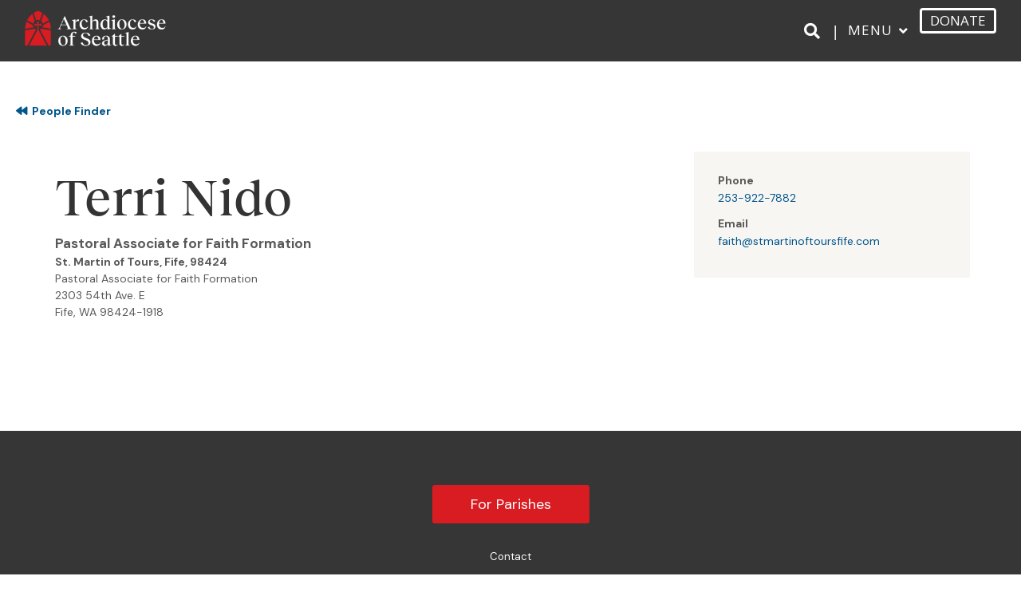

--- FILE ---
content_type: text/html; charset=UTF-8
request_url: https://devtest.archseattle.org/staff/terri-nido/
body_size: 21988
content:
<!DOCTYPE html>
<html lang="en-US">
<head>
<meta charset="UTF-8" />
<meta name='viewport' content='width=device-width, initial-scale=1.0' />
<meta http-equiv='X-UA-Compatible' content='IE=edge' />
<link rel="profile" href="https://gmpg.org/xfn/11" />
<meta name='robots' content='index, follow, max-image-preview:large, max-snippet:-1, max-video-preview:-1' />
	<style>img:is([sizes="auto" i], [sizes^="auto," i]) { contain-intrinsic-size: 3000px 1500px }</style>
	
	<!-- This site is optimized with the Yoast SEO plugin v26.8 - https://yoast.com/product/yoast-seo-wordpress/ -->
	<title>Terri Nido - Archdiocese of Seattle - Development Testing</title>
	<link rel="canonical" href="https://devtest.archseattle.org/staff/terri-nido/" />
	<meta property="og:locale" content="en_US" />
	<meta property="og:type" content="article" />
	<meta property="og:title" content="Terri Nido - Archdiocese of Seattle - Development Testing" />
	<meta property="og:url" content="https://devtest.archseattle.org/staff/terri-nido/" />
	<meta property="og:site_name" content="Archdiocese of Seattle - Development Testing" />
	<meta property="article:publisher" content="https://www.facebook.com/ArchdioceseofSeattle/" />
	<meta name="twitter:card" content="summary_large_image" />
	<script type="application/ld+json" class="yoast-schema-graph">{"@context":"https://schema.org","@graph":[{"@type":"WebPage","@id":"https://devtest.archseattle.org/staff/terri-nido/","url":"https://devtest.archseattle.org/staff/terri-nido/","name":"Terri Nido - Archdiocese of Seattle - Development Testing","isPartOf":{"@id":"https://devtest.archseattle.org/#website"},"datePublished":"2024-09-10T13:33:07+00:00","breadcrumb":{"@id":"https://devtest.archseattle.org/staff/terri-nido/#breadcrumb"},"inLanguage":"en-US","potentialAction":[{"@type":"ReadAction","target":["https://devtest.archseattle.org/staff/terri-nido/"]}]},{"@type":"BreadcrumbList","@id":"https://devtest.archseattle.org/staff/terri-nido/#breadcrumb","itemListElement":[{"@type":"ListItem","position":1,"name":"Home","item":"https://devtest.archseattle.org/"},{"@type":"ListItem","position":2,"name":"Staff","item":"https://devtest.archseattle.org/staff/"},{"@type":"ListItem","position":3,"name":"Terri Nido"}]},{"@type":"WebSite","@id":"https://devtest.archseattle.org/#website","url":"https://devtest.archseattle.org/","name":"Archdiocese of Seattle","description":"","publisher":{"@id":"https://devtest.archseattle.org/#organization"},"potentialAction":[{"@type":"SearchAction","target":{"@type":"EntryPoint","urlTemplate":"https://devtest.archseattle.org/?s={search_term_string}"},"query-input":{"@type":"PropertyValueSpecification","valueRequired":true,"valueName":"search_term_string"}}],"inLanguage":"en-US"},{"@type":"Organization","@id":"https://devtest.archseattle.org/#organization","name":"Archdiocese of Seattle","url":"https://devtest.archseattle.org/","logo":{"@type":"ImageObject","inLanguage":"en-US","@id":"https://devtest.archseattle.org/#/schema/logo/image/","url":"https://archseattle.org/wp-content/uploads/2020/07/AD-logo-Avatar.png","contentUrl":"https://archseattle.org/wp-content/uploads/2020/07/AD-logo-Avatar.png","width":32,"height":32,"caption":"Archdiocese of Seattle"},"image":{"@id":"https://devtest.archseattle.org/#/schema/logo/image/"},"sameAs":["https://www.facebook.com/ArchdioceseofSeattle/","https://www.instagram.com/archdioceseofseattle","https://www.linkedin.com/company/archdiocese-of-seattle/","https://en.wikipedia.org/wiki/Roman_Catholic_Archdiocese_of_Seattle"]}]}</script>
	<!-- / Yoast SEO plugin. -->


<link rel='dns-prefetch' href='//fonts.googleapis.com' />
<link rel='dns-prefetch' href='//devtestarchseattle.b-cdn.net' />
<link href='https://fonts.gstatic.com' crossorigin rel='preconnect' />
<link href='https://devtestarchseattle.b-cdn.net' rel='preconnect' />
<link rel="alternate" type="application/rss+xml" title="Archdiocese of Seattle - Development Testing &raquo; Feed" href="https://devtest.archseattle.org/feed/" />
<link rel="alternate" type="application/rss+xml" title="Archdiocese of Seattle - Development Testing &raquo; Comments Feed" href="https://devtest.archseattle.org/comments/feed/" />
<link rel='stylesheet' id='mec-niceselect-style-css' href='https://devtestarchseattle.b-cdn.net/wp-content/plugins/modern-events-calendar/assets/css/nice-select.min.css?ver=7.27.0' media='all' />
<link rel='stylesheet' id='mec-select2-style-css' href='https://devtestarchseattle.b-cdn.net/wp-content/plugins/modern-events-calendar/assets/packages/select2/select2.min.css?ver=7.27.0' media='all' />
<link rel='stylesheet' id='mec-font-icons-css' href='https://devtestarchseattle.b-cdn.net/wp-content/plugins/modern-events-calendar/assets/css/iconfonts.css?ver=7.27.0' media='all' />
<link rel='stylesheet' id='mec-frontend-style-css' href='https://devtestarchseattle.b-cdn.net/wp-content/plugins/modern-events-calendar/assets/css/frontend.min.css?ver=7.27.0' media='all' />
<link rel='stylesheet' id='mec-tooltip-style-css' href='https://devtestarchseattle.b-cdn.net/wp-content/plugins/modern-events-calendar/assets/packages/tooltip/tooltip.css?ver=7.27.0' media='all' />
<link rel='stylesheet' id='mec-tooltip-shadow-style-css' href='https://devtestarchseattle.b-cdn.net/wp-content/plugins/modern-events-calendar/assets/packages/tooltip/tooltipster-sideTip-shadow.min.css?ver=7.27.0' media='all' />
<link rel='stylesheet' id='featherlight-css' href='https://devtestarchseattle.b-cdn.net/wp-content/plugins/modern-events-calendar/assets/packages/featherlight/featherlight.css?ver=7.27.0' media='all' />
<link rel='stylesheet' id='mec-lity-style-css' href='https://devtestarchseattle.b-cdn.net/wp-content/plugins/modern-events-calendar/assets/packages/lity/lity.min.css?ver=7.27.0' media='all' />
<link rel='stylesheet' id='mec-general-calendar-style-css' href='https://devtestarchseattle.b-cdn.net/wp-content/plugins/modern-events-calendar/assets/css/mec-general-calendar.css?ver=7.27.0' media='all' />
<style id='wp-emoji-styles-inline-css'>

	img.wp-smiley, img.emoji {
		display: inline !important;
		border: none !important;
		box-shadow: none !important;
		height: 1em !important;
		width: 1em !important;
		margin: 0 0.07em !important;
		vertical-align: -0.1em !important;
		background: none !important;
		padding: 0 !important;
	}
</style>
<link rel='stylesheet' id='wp-block-library-css' href='https://devtestarchseattle.b-cdn.net/wp-includes/css/dist/block-library/style.min.css?ver=6.8.3' media='all' />
<style id='wp-block-library-theme-inline-css'>
.wp-block-audio :where(figcaption){color:#555;font-size:13px;text-align:center}.is-dark-theme .wp-block-audio :where(figcaption){color:#ffffffa6}.wp-block-audio{margin:0 0 1em}.wp-block-code{border:1px solid #ccc;border-radius:4px;font-family:Menlo,Consolas,monaco,monospace;padding:.8em 1em}.wp-block-embed :where(figcaption){color:#555;font-size:13px;text-align:center}.is-dark-theme .wp-block-embed :where(figcaption){color:#ffffffa6}.wp-block-embed{margin:0 0 1em}.blocks-gallery-caption{color:#555;font-size:13px;text-align:center}.is-dark-theme .blocks-gallery-caption{color:#ffffffa6}:root :where(.wp-block-image figcaption){color:#555;font-size:13px;text-align:center}.is-dark-theme :root :where(.wp-block-image figcaption){color:#ffffffa6}.wp-block-image{margin:0 0 1em}.wp-block-pullquote{border-bottom:4px solid;border-top:4px solid;color:currentColor;margin-bottom:1.75em}.wp-block-pullquote cite,.wp-block-pullquote footer,.wp-block-pullquote__citation{color:currentColor;font-size:.8125em;font-style:normal;text-transform:uppercase}.wp-block-quote{border-left:.25em solid;margin:0 0 1.75em;padding-left:1em}.wp-block-quote cite,.wp-block-quote footer{color:currentColor;font-size:.8125em;font-style:normal;position:relative}.wp-block-quote:where(.has-text-align-right){border-left:none;border-right:.25em solid;padding-left:0;padding-right:1em}.wp-block-quote:where(.has-text-align-center){border:none;padding-left:0}.wp-block-quote.is-large,.wp-block-quote.is-style-large,.wp-block-quote:where(.is-style-plain){border:none}.wp-block-search .wp-block-search__label{font-weight:700}.wp-block-search__button{border:1px solid #ccc;padding:.375em .625em}:where(.wp-block-group.has-background){padding:1.25em 2.375em}.wp-block-separator.has-css-opacity{opacity:.4}.wp-block-separator{border:none;border-bottom:2px solid;margin-left:auto;margin-right:auto}.wp-block-separator.has-alpha-channel-opacity{opacity:1}.wp-block-separator:not(.is-style-wide):not(.is-style-dots){width:100px}.wp-block-separator.has-background:not(.is-style-dots){border-bottom:none;height:1px}.wp-block-separator.has-background:not(.is-style-wide):not(.is-style-dots){height:2px}.wp-block-table{margin:0 0 1em}.wp-block-table td,.wp-block-table th{word-break:normal}.wp-block-table :where(figcaption){color:#555;font-size:13px;text-align:center}.is-dark-theme .wp-block-table :where(figcaption){color:#ffffffa6}.wp-block-video :where(figcaption){color:#555;font-size:13px;text-align:center}.is-dark-theme .wp-block-video :where(figcaption){color:#ffffffa6}.wp-block-video{margin:0 0 1em}:root :where(.wp-block-template-part.has-background){margin-bottom:0;margin-top:0;padding:1.25em 2.375em}
</style>
<style id='classic-theme-styles-inline-css'>
/*! This file is auto-generated */
.wp-block-button__link{color:#fff;background-color:#32373c;border-radius:9999px;box-shadow:none;text-decoration:none;padding:calc(.667em + 2px) calc(1.333em + 2px);font-size:1.125em}.wp-block-file__button{background:#32373c;color:#fff;text-decoration:none}
</style>
<style id='global-styles-inline-css'>
:root{--wp--preset--aspect-ratio--square: 1;--wp--preset--aspect-ratio--4-3: 4/3;--wp--preset--aspect-ratio--3-4: 3/4;--wp--preset--aspect-ratio--3-2: 3/2;--wp--preset--aspect-ratio--2-3: 2/3;--wp--preset--aspect-ratio--16-9: 16/9;--wp--preset--aspect-ratio--9-16: 9/16;--wp--preset--color--black: #000000;--wp--preset--color--cyan-bluish-gray: #abb8c3;--wp--preset--color--white: #ffffff;--wp--preset--color--pale-pink: #f78da7;--wp--preset--color--vivid-red: #cf2e2e;--wp--preset--color--luminous-vivid-orange: #ff6900;--wp--preset--color--luminous-vivid-amber: #fcb900;--wp--preset--color--light-green-cyan: #7bdcb5;--wp--preset--color--vivid-green-cyan: #00d084;--wp--preset--color--pale-cyan-blue: #8ed1fc;--wp--preset--color--vivid-cyan-blue: #0693e3;--wp--preset--color--vivid-purple: #9b51e0;--wp--preset--color--fl-heading-text: #333333;--wp--preset--color--fl-body-bg: #ffffff;--wp--preset--color--fl-body-text: #595959;--wp--preset--color--fl-accent: #00558a;--wp--preset--color--fl-accent-hover: #003d63;--wp--preset--color--fl-topbar-bg: #ffffff;--wp--preset--color--fl-topbar-text: #000000;--wp--preset--color--fl-topbar-link: #428bca;--wp--preset--color--fl-topbar-hover: #428bca;--wp--preset--color--fl-header-bg: #ffffff;--wp--preset--color--fl-header-text: #595959;--wp--preset--color--fl-header-link: #ffffff;--wp--preset--color--fl-header-hover: #000000;--wp--preset--color--fl-nav-bg: #ffffff;--wp--preset--color--fl-nav-link: #595959;--wp--preset--color--fl-nav-hover: #000000;--wp--preset--color--fl-content-bg: #ffffff;--wp--preset--color--fl-footer-widgets-bg: #f7f6f3;--wp--preset--color--fl-footer-widgets-text: #595959;--wp--preset--color--fl-footer-widgets-link: #595959;--wp--preset--color--fl-footer-widgets-hover: #00558a;--wp--preset--color--fl-footer-bg: #363636;--wp--preset--color--fl-footer-text: #ffffff;--wp--preset--color--fl-footer-link: #ffffff;--wp--preset--color--fl-footer-hover: #ffffff;--wp--preset--gradient--vivid-cyan-blue-to-vivid-purple: linear-gradient(135deg,rgba(6,147,227,1) 0%,rgb(155,81,224) 100%);--wp--preset--gradient--light-green-cyan-to-vivid-green-cyan: linear-gradient(135deg,rgb(122,220,180) 0%,rgb(0,208,130) 100%);--wp--preset--gradient--luminous-vivid-amber-to-luminous-vivid-orange: linear-gradient(135deg,rgba(252,185,0,1) 0%,rgba(255,105,0,1) 100%);--wp--preset--gradient--luminous-vivid-orange-to-vivid-red: linear-gradient(135deg,rgba(255,105,0,1) 0%,rgb(207,46,46) 100%);--wp--preset--gradient--very-light-gray-to-cyan-bluish-gray: linear-gradient(135deg,rgb(238,238,238) 0%,rgb(169,184,195) 100%);--wp--preset--gradient--cool-to-warm-spectrum: linear-gradient(135deg,rgb(74,234,220) 0%,rgb(151,120,209) 20%,rgb(207,42,186) 40%,rgb(238,44,130) 60%,rgb(251,105,98) 80%,rgb(254,248,76) 100%);--wp--preset--gradient--blush-light-purple: linear-gradient(135deg,rgb(255,206,236) 0%,rgb(152,150,240) 100%);--wp--preset--gradient--blush-bordeaux: linear-gradient(135deg,rgb(254,205,165) 0%,rgb(254,45,45) 50%,rgb(107,0,62) 100%);--wp--preset--gradient--luminous-dusk: linear-gradient(135deg,rgb(255,203,112) 0%,rgb(199,81,192) 50%,rgb(65,88,208) 100%);--wp--preset--gradient--pale-ocean: linear-gradient(135deg,rgb(255,245,203) 0%,rgb(182,227,212) 50%,rgb(51,167,181) 100%);--wp--preset--gradient--electric-grass: linear-gradient(135deg,rgb(202,248,128) 0%,rgb(113,206,126) 100%);--wp--preset--gradient--midnight: linear-gradient(135deg,rgb(2,3,129) 0%,rgb(40,116,252) 100%);--wp--preset--font-size--small: 13px;--wp--preset--font-size--medium: 20px;--wp--preset--font-size--large: 36px;--wp--preset--font-size--x-large: 42px;--wp--preset--spacing--20: 0.44rem;--wp--preset--spacing--30: 0.67rem;--wp--preset--spacing--40: 1rem;--wp--preset--spacing--50: 1.5rem;--wp--preset--spacing--60: 2.25rem;--wp--preset--spacing--70: 3.38rem;--wp--preset--spacing--80: 5.06rem;--wp--preset--shadow--natural: 6px 6px 9px rgba(0, 0, 0, 0.2);--wp--preset--shadow--deep: 12px 12px 50px rgba(0, 0, 0, 0.4);--wp--preset--shadow--sharp: 6px 6px 0px rgba(0, 0, 0, 0.2);--wp--preset--shadow--outlined: 6px 6px 0px -3px rgba(255, 255, 255, 1), 6px 6px rgba(0, 0, 0, 1);--wp--preset--shadow--crisp: 6px 6px 0px rgba(0, 0, 0, 1);}:where(.is-layout-flex){gap: 0.5em;}:where(.is-layout-grid){gap: 0.5em;}body .is-layout-flex{display: flex;}.is-layout-flex{flex-wrap: wrap;align-items: center;}.is-layout-flex > :is(*, div){margin: 0;}body .is-layout-grid{display: grid;}.is-layout-grid > :is(*, div){margin: 0;}:where(.wp-block-columns.is-layout-flex){gap: 2em;}:where(.wp-block-columns.is-layout-grid){gap: 2em;}:where(.wp-block-post-template.is-layout-flex){gap: 1.25em;}:where(.wp-block-post-template.is-layout-grid){gap: 1.25em;}.has-black-color{color: var(--wp--preset--color--black) !important;}.has-cyan-bluish-gray-color{color: var(--wp--preset--color--cyan-bluish-gray) !important;}.has-white-color{color: var(--wp--preset--color--white) !important;}.has-pale-pink-color{color: var(--wp--preset--color--pale-pink) !important;}.has-vivid-red-color{color: var(--wp--preset--color--vivid-red) !important;}.has-luminous-vivid-orange-color{color: var(--wp--preset--color--luminous-vivid-orange) !important;}.has-luminous-vivid-amber-color{color: var(--wp--preset--color--luminous-vivid-amber) !important;}.has-light-green-cyan-color{color: var(--wp--preset--color--light-green-cyan) !important;}.has-vivid-green-cyan-color{color: var(--wp--preset--color--vivid-green-cyan) !important;}.has-pale-cyan-blue-color{color: var(--wp--preset--color--pale-cyan-blue) !important;}.has-vivid-cyan-blue-color{color: var(--wp--preset--color--vivid-cyan-blue) !important;}.has-vivid-purple-color{color: var(--wp--preset--color--vivid-purple) !important;}.has-black-background-color{background-color: var(--wp--preset--color--black) !important;}.has-cyan-bluish-gray-background-color{background-color: var(--wp--preset--color--cyan-bluish-gray) !important;}.has-white-background-color{background-color: var(--wp--preset--color--white) !important;}.has-pale-pink-background-color{background-color: var(--wp--preset--color--pale-pink) !important;}.has-vivid-red-background-color{background-color: var(--wp--preset--color--vivid-red) !important;}.has-luminous-vivid-orange-background-color{background-color: var(--wp--preset--color--luminous-vivid-orange) !important;}.has-luminous-vivid-amber-background-color{background-color: var(--wp--preset--color--luminous-vivid-amber) !important;}.has-light-green-cyan-background-color{background-color: var(--wp--preset--color--light-green-cyan) !important;}.has-vivid-green-cyan-background-color{background-color: var(--wp--preset--color--vivid-green-cyan) !important;}.has-pale-cyan-blue-background-color{background-color: var(--wp--preset--color--pale-cyan-blue) !important;}.has-vivid-cyan-blue-background-color{background-color: var(--wp--preset--color--vivid-cyan-blue) !important;}.has-vivid-purple-background-color{background-color: var(--wp--preset--color--vivid-purple) !important;}.has-black-border-color{border-color: var(--wp--preset--color--black) !important;}.has-cyan-bluish-gray-border-color{border-color: var(--wp--preset--color--cyan-bluish-gray) !important;}.has-white-border-color{border-color: var(--wp--preset--color--white) !important;}.has-pale-pink-border-color{border-color: var(--wp--preset--color--pale-pink) !important;}.has-vivid-red-border-color{border-color: var(--wp--preset--color--vivid-red) !important;}.has-luminous-vivid-orange-border-color{border-color: var(--wp--preset--color--luminous-vivid-orange) !important;}.has-luminous-vivid-amber-border-color{border-color: var(--wp--preset--color--luminous-vivid-amber) !important;}.has-light-green-cyan-border-color{border-color: var(--wp--preset--color--light-green-cyan) !important;}.has-vivid-green-cyan-border-color{border-color: var(--wp--preset--color--vivid-green-cyan) !important;}.has-pale-cyan-blue-border-color{border-color: var(--wp--preset--color--pale-cyan-blue) !important;}.has-vivid-cyan-blue-border-color{border-color: var(--wp--preset--color--vivid-cyan-blue) !important;}.has-vivid-purple-border-color{border-color: var(--wp--preset--color--vivid-purple) !important;}.has-vivid-cyan-blue-to-vivid-purple-gradient-background{background: var(--wp--preset--gradient--vivid-cyan-blue-to-vivid-purple) !important;}.has-light-green-cyan-to-vivid-green-cyan-gradient-background{background: var(--wp--preset--gradient--light-green-cyan-to-vivid-green-cyan) !important;}.has-luminous-vivid-amber-to-luminous-vivid-orange-gradient-background{background: var(--wp--preset--gradient--luminous-vivid-amber-to-luminous-vivid-orange) !important;}.has-luminous-vivid-orange-to-vivid-red-gradient-background{background: var(--wp--preset--gradient--luminous-vivid-orange-to-vivid-red) !important;}.has-very-light-gray-to-cyan-bluish-gray-gradient-background{background: var(--wp--preset--gradient--very-light-gray-to-cyan-bluish-gray) !important;}.has-cool-to-warm-spectrum-gradient-background{background: var(--wp--preset--gradient--cool-to-warm-spectrum) !important;}.has-blush-light-purple-gradient-background{background: var(--wp--preset--gradient--blush-light-purple) !important;}.has-blush-bordeaux-gradient-background{background: var(--wp--preset--gradient--blush-bordeaux) !important;}.has-luminous-dusk-gradient-background{background: var(--wp--preset--gradient--luminous-dusk) !important;}.has-pale-ocean-gradient-background{background: var(--wp--preset--gradient--pale-ocean) !important;}.has-electric-grass-gradient-background{background: var(--wp--preset--gradient--electric-grass) !important;}.has-midnight-gradient-background{background: var(--wp--preset--gradient--midnight) !important;}.has-small-font-size{font-size: var(--wp--preset--font-size--small) !important;}.has-medium-font-size{font-size: var(--wp--preset--font-size--medium) !important;}.has-large-font-size{font-size: var(--wp--preset--font-size--large) !important;}.has-x-large-font-size{font-size: var(--wp--preset--font-size--x-large) !important;}
:where(.wp-block-post-template.is-layout-flex){gap: 1.25em;}:where(.wp-block-post-template.is-layout-grid){gap: 1.25em;}
:where(.wp-block-columns.is-layout-flex){gap: 2em;}:where(.wp-block-columns.is-layout-grid){gap: 2em;}
:root :where(.wp-block-pullquote){font-size: 1.5em;line-height: 1.6;}
</style>
<link rel='stylesheet' id='aosFinderNS-css' href='https://devtestarchseattle.b-cdn.net/wp-content/plugins/aosFinder/css/aosFinder.css?ver=1.0.0' media='all' />
<link rel='stylesheet' id='finder-styles-css' href='https://devtestarchseattle.b-cdn.net/wp-content/custom/css/finder-styles.css?ver=6.8.3' media='all' />
<link rel='stylesheet' id='pdf-styles-css' href='https://devtestarchseattle.b-cdn.net/wp-content/custom/css/pdf-styles.css?ver=6.8.3' media='all' />
<link rel='stylesheet' id='mec-fluent-layouts-css' href='https://devtestarchseattle.b-cdn.net/wp-content/plugins/mec-fluent-layouts/assets/mec-fluent-layouts.min.css?ver=1.0.0' media='all' />
<link rel='stylesheet' id='mec-fluent-layouts-single-css' href='https://devtestarchseattle.b-cdn.net/wp-content/plugins/mec-fluent-layouts/assets/mec-fluent-layouts-single.min.css?ver=1.0.0' media='all' />
<link rel='stylesheet' id='mec-fluent-layouts-google-fonts-css' href='https://fonts.googleapis.com/css2?family=DM+Sans%3Aital%2Cwght%400%2C400%3B0%2C500%3B0%2C700%3B1%2C400%3B1%2C500%3B1%2C700&#038;display=swap&#038;ver=6.8.3' media='all' />
<link rel='stylesheet' id='super-rss-reader-css' href='https://devtestarchseattle.b-cdn.net/wp-content/plugins/super-rss-reader-pro/public/css/style.min.css?ver=5.3' media='all' />
<link rel='stylesheet' id='rss-retriever-css' href='https://devtestarchseattle.b-cdn.net/wp-content/plugins/wp-rss-retriever/inc/css/rss-retriever.css?ver=1.6.10' media='all' />
<link rel='stylesheet' id='wpml-menu-item-0-css' href='https://devtestarchseattle.b-cdn.net/wp-content/plugins/sitepress-multilingual-cms/templates/language-switchers/menu-item/style.min.css?ver=1' media='all' />
<style id='wpml-menu-item-0-inline-css'>
.wpml-ls-slot-2, .wpml-ls-slot-2 a, .wpml-ls-slot-2 a:visited{color:#000000;}.wpml-ls-slot-2:hover, .wpml-ls-slot-2:hover a, .wpml-ls-slot-2 a:hover{color:#000000;}.wpml-ls-slot-2.wpml-ls-current-language, .wpml-ls-slot-2.wpml-ls-current-language a, .wpml-ls-slot-2.wpml-ls-current-language a:visited{color:#000000;}.wpml-ls-slot-2.wpml-ls-current-language:hover, .wpml-ls-slot-2.wpml-ls-current-language:hover a, .wpml-ls-slot-2.wpml-ls-current-language a:hover{color:#000000;}.wpml-ls-slot-2.wpml-ls-current-language .wpml-ls-slot-2, .wpml-ls-slot-2.wpml-ls-current-language .wpml-ls-slot-2 a, .wpml-ls-slot-2.wpml-ls-current-language .wpml-ls-slot-2 a:visited{color:#000000;}.wpml-ls-slot-2.wpml-ls-current-language .wpml-ls-slot-2:hover, .wpml-ls-slot-2.wpml-ls-current-language .wpml-ls-slot-2:hover a, .wpml-ls-slot-2.wpml-ls-current-language .wpml-ls-slot-2 a:hover {color:#000000;}
</style>
<link rel='stylesheet' id='theme-styles-css' href='https://devtestarchseattle.b-cdn.net/wp-content/themes/bb-theme-child/build/css/theme.min.css?ver=6.8.3' media='all' />
<link rel='stylesheet' id='jquery-magnificpopup-css' href='https://devtestarchseattle.b-cdn.net/wp-content/plugins/bb-plugin/css/jquery.magnificpopup.min.css?ver=2.9.4' media='all' />
<link rel='stylesheet' id='font-awesome-5-css' href='https://devtestarchseattle.b-cdn.net/wp-content/plugins/bb-plugin/fonts/fontawesome/5.15.4/css/all.min.css?ver=2.9.4' media='all' />
<link rel='stylesheet' id='base-css' href='https://devtestarchseattle.b-cdn.net/wp-content/themes/bb-theme/css/base.min.css?ver=1.7.19.1' media='all' />
<link rel='stylesheet' id='fl-automator-skin-css' href='https://devtestarchseattle.b-cdn.net/wp-content/uploads/bb-theme/skin-6931fca824d6e.css?ver=1.7.19.1' media='all' />
<link rel='stylesheet' id='pp-animate-css' href='https://devtestarchseattle.b-cdn.net/wp-content/plugins/bbpowerpack/assets/css/animate.min.css?ver=3.5.1' media='all' />
<link rel='stylesheet' id='fl-builder-google-fonts-0ba4bddf77db999dc88883f35679281e-css' href='//fonts.googleapis.com/css?family=DM+Sans%3A300%2C400%2C700%7CCrimson+Pro%3A400%7COpen+Sans%3A400&#038;ver=6.8.3' media='all' />
<script src="https://devtestarchseattle.b-cdn.net/wp-includes/js/jquery/jquery.min.js?ver=3.7.1" id="jquery-core-js"></script>
<script src="https://devtestarchseattle.b-cdn.net/wp-includes/js/jquery/jquery-migrate.min.js?ver=3.4.1" id="jquery-migrate-js"></script>
<script src="https://devtestarchseattle.b-cdn.net/wp-content/plugins/super-rss-reader-pro/public/js/jquery.easy-ticker.min.js?ver=5.3" id="jquery-easy-ticker-js"></script>
<script src="https://devtestarchseattle.b-cdn.net/wp-content/plugins/super-rss-reader-pro/public/js/script.min.js?ver=5.3" id="super-rss-reader-js"></script>
<link rel="https://api.w.org/" href="https://devtest.archseattle.org/wp-json/" /><link rel="EditURI" type="application/rsd+xml" title="RSD" href="https://devtest.archseattle.org/xmlrpc.php?rsd" />
<meta name="generator" content="WordPress 6.8.3" />
<link rel='shortlink' href='https://devtest.archseattle.org/?p=52822' />
<link rel="alternate" title="oEmbed (JSON)" type="application/json+oembed" href="https://devtest.archseattle.org/wp-json/oembed/1.0/embed?url=https%3A%2F%2Fdevtest.archseattle.org%2Fstaff%2Fterri-nido%2F" />
<link rel="alternate" title="oEmbed (XML)" type="text/xml+oembed" href="https://devtest.archseattle.org/wp-json/oembed/1.0/embed?url=https%3A%2F%2Fdevtest.archseattle.org%2Fstaff%2Fterri-nido%2F&#038;format=xml" />
<meta name="generator" content="WPML ver:4.8.4 stt:1,2;" />
		<script>
			var bb_powerpack = {
				version: '2.40.8',
				getAjaxUrl: function() { return atob( 'aHR0cHM6Ly9kZXZ0ZXN0LmFyY2hzZWF0dGxlLm9yZy93cC1hZG1pbi9hZG1pbi1hamF4LnBocA==' ); },
				callback: function() {},
				mapMarkerData: {},
				post_id: '52822',
				search_term: '',
				current_page: 'https://devtest.archseattle.org/staff/terri-nido/',
				conditionals: {
					is_front_page: false,
					is_home: false,
					is_archive: false,
					current_post_type: '',
					is_tax: false,
										is_author: false,
					current_author: false,
					is_search: false,
									}
			};
		</script>
		<style>.recentcomments a{display:inline !important;padding:0 !important;margin:0 !important;}</style><link rel="icon" href="https://devtestarchseattle.b-cdn.net/wp-content/uploads/2025/08/cropped-AOS-Brand-Favicon-512x512-3-32x32.png" sizes="32x32" />
<link rel="icon" href="https://devtestarchseattle.b-cdn.net/wp-content/uploads/2025/08/cropped-AOS-Brand-Favicon-512x512-3-192x192.png" sizes="192x192" />
<link rel="apple-touch-icon" href="https://devtestarchseattle.b-cdn.net/wp-content/uploads/2025/08/cropped-AOS-Brand-Favicon-512x512-3-180x180.png" />
<meta name="msapplication-TileImage" content="https://devtestarchseattle.b-cdn.net/wp-content/uploads/2025/08/cropped-AOS-Brand-Favicon-512x512-3-270x270.png" />
		<style id="wp-custom-css">
			/* Reckless Neue Medium fonts */
@font-face { 
    font-family: 'Reckless Neue'; 
    src: url('https://devtestarchseattle.b-cdn.net/wp-content/themes/bb-theme-child/assets/fonts/RecklessNeue-Medium.woff2') format('woff2'), 
        url('https://devtestarchseattle.b-cdn.net/wp-content/themes/bb-theme-child/assets/fonts/RecklessNeue-Medium.woff') format('woff'); 
    font-weight: normal; 
    font-style: normal; 
} 

h1, h2, h3, h4, h5, h6, .fl-accordion-button-label, .recklessneue {
  font-family: 'Reckless Neue', serif;
}

.entry-date published { 
  display: none; 
}
.srr-title {
		font-weight: 700;
    font-size: 20px;
    line-height: 1.4;
		color:black;
}
.fl-align-center {
    -webkit-box-align: center;
    -webkit-align-items: center;
    -ms-flex-align: center;
    align-items: center;
    -webkit-box-pack: center;
    -webkit-justify-content: center;
    -ms-flex-pack: center;
    justify-content: center;
}
.finderParishDetailsFineprint {
	display:inline;
}
.home-hero-explore a {
    width: 140px;
}
a.wp_rss_retriever_title {
	font-weight: bold !important;
	font-size: 20px !important;
	color:#505050;
}
.wp_rss_retriever_credits {
	text-align: right;
	font-size: .0em;
}
a.wp_rss_retriever_readmore {
	font-weight: 700 !important;
	color: #336699;
}

.fl-page-header-primary .fl-logo-img {
    width: 179px;
}

@media only screen and (max-width:600px) {
    .fl-page-header-primary .fl-logo-img {
        width: 99px !important;
    }
}

.fl-page-nav-toggle-icon.fl-page-nav-toggle-visible-medium-mobile.fl-page-nav-right .fl-page-header-row .fl-page-header-logo {
    padding-bottom: 5px;
}

.BBFormProgress-Bar {
    background-color: #00558a !important;
}

.BBFormSectionHeading {
    font-size: 17px !important;
}

.BBFormChecklist,
.BBFormFieldLabel,
.BBFormFieldLabelPledge,
.BBFormRadioLabelGivingLevelNotSelected,
.BBFormRadioLabelGivingLevelSelected {
    font-size: 14px !important;
    font-weight: 700;
}

.BBFormRadioGiftSelected {
    background-color: #00558a !important;
    font-size: 14px !important;
}

.BBFormRadioGiftNotSelected,
.BBLinkSecureInfo {
    font-size: 14px !important;
}

.BBFormSelectList,
.BBFormTextArea,
.BBFormTextbox {
    font-size: 14px !important;
    text-transform: capitalize !important;
}

.BBFormSubmitbutton {
    border-radius: 3px !important;
    background-color: #D91B22 !important;
    font-size: 18px !important;
    padding: 14px 44px !important;
}

.BBFormSubmitbutton:hover {
    background-color: #D91B22 !important;
    opacity: 1 !important;
}

.wpml-ls-current-language a span {
    color: #fff !important;
}

.wpml-ls-current-language a:hover span {
    color: #fff !important
}

.wpml-ls-current-language ul.sub-menu a span {
    color: #595959 !important;
}

.wpml-ls-current-language ul.sub-menu a:hover span {
    color: #000 !important;
}

.menu-col-title a {
    font-family: "Crimson Pro", serif !important;
    font-size: 18px !important;
    line-height: 1.39 !important;
    letter-spacing: -.2px !important;
    color: #000 !important;
}

.menu-col-sub-item a,
.menu-item-type-post_type_archive a {
    font-family: Montserrat, sans-serif !important;
    font-size: 13px !important;
    font-weight: 500 !important;
    font-style: normal !important;
    font-stretch: normal !important;
    line-height: 1.54 !important;
    letter-spacing: normal !important;
    color: #595959 !important;
}

.menu-col-sub-item a:hover,
.menu-item-type-post_type_archive a:hover {
    color: #000 !important;
}

.shortcode-event-title {
    margin: 10px 0;
}

.shortcode-event-title a {
    font-size: 20px;
    font-weight: 500;
    line-height: 1.42;
}

.shortcode-event-learn-more a {
    font-size: 17px;
    font-weight: 500;
    line-height: 1.53;
    letter-spacing: .3px;
}

.shortcode-event-date,
.shortcode-event-location,
.shortcode-event-time {
    font-size: 18px;
    font-weight: 500;
}

.shortcode-excerpt {
    margin-top: 10px;
}
.datepicker.datepicker-dropdown.dropdown-menu.datepicker-orient-left.datepicker-orient-top {
  z-index: 100 !important;
}

@media only screen and (max-width:768px) {
    .shortcode-event-title a {
        font-size: 17px;
    }

    .shortcode-event-date,
    .shortcode-event-location,
    .shortcode-event-time {
        font-size: 15px;
    }
}

.fl-accordion-button[aria-expanded=true] {
    padding-bottom: 10px;
}

.fl-accordion-button-icon .fl-accordion-button-icon-right {
    opacity: 1;
    color: #333;
    line-height: 20px;
}

.pp-accordion-item-active .pp-accordion-button {
    border-bottom-width: 0 !important;
}

.fl-accordion .fl-accordion-content a {
    color: #00558a !important;
}
.list-content p {
    margin-bottom: 0;
}

.text-image-1 .pp-button-has-icon a.pp-button,
.text-image-3 .pp-button-has-icon a.pp-button {
    display: flex;
    align-items: center;
    width: 100%;
}

.text-image-1 .pp-button-has-icon a.pp-button i.pp-button-icon-after {
    margin-left: auto;
}

.text-image-3 .pp-button-has-icon a.pp-button i.pp-button-icon-after {
    color: #2f7f0b;
    margin-left: auto;
}

.text-image-b1 .fl-col-content,
.text-image-b2 .fl-col-content {
    display: flex;
    flex-direction: column;
    justify-content: center;
    align-items: center;
}

.text-image-b3 {
    background-color: rgba(0, 85, 138, .7);
}

.text-image-b3 .fl-module-content .pp-hover-card-wrap .pp-hover-card-container a.pp-more-link-container:hover {
    /*background-color: #00558a;*/
	  background-color: #003057;
}

.text-image-b3-purple {
    background-color: rgba(108, 35, 126, .7);
}

.text-image-b3-purple .fl-module-content .pp-hover-card-wrap .pp-hover-card-container a.pp-more-link-container:hover {
    /*background-color: #6c237e;*/
	  background-color: #003057;
}

div.wpforms-container-full .wpforms-form .wpforms-field-label-inline {
    font-weight: 400 !important;
}

.fl-page-nav {
    display: flex;
    justify-content: flex-end;
}

.fl-page-nav-right .fl-page-nav-search {
    order: 0;
    align-self: flex-end;
    margin-bottom: 5px;
}

.fl-page-nav-right .fl-page-nav-search a.fa-search:before {
	  font-weight: lighter;
    color: #fff;
}

.fl-page-nav-right .fl-page-nav-search a.fa-search:after {
	  content: "|";
    color: #fff;
    margin-left: 17px;
}

.fl-page-nav-right .fl-page-nav-search a.fa-search:hover {
    color: #fff;
}

.fas.fa-search:hover {
    color: #000;
}

.fl-page-nav-search form input.fl-search-input,
.fl-page-nav-search form input.fl-search-input:focus {
    color: #595959;
}

.fl-submenu-indicator .fl-page-nav ul.navbar-nav>li.menu-item-has-children>a:after {
    margin-left: 8px;
	  color: #fff;
}

.fl-submenu-indicator .fl-page-nav ul.navbar-nav>li.menu-item-has-children {
    align-self: flex-start;
    width: 100%;
}

.fl-submenu-indicator .fl-page-nav ul.navbar-nav>li.menu-item-has-children>a {
    font-size: 17px;
    font-weight: 500;
    line-height: 1.53;
    letter-spacing: 1px;
    text-transform: uppercase;
}

.fl-submenu-indicator .fl-page-nav ul.navbar-nav>li.wpml-ls-item>a {
    font-size: 13px;
    font-weight: 500;
    line-height: 1.54;
    letter-spacing: normal;
    text-transform: capitalize;
}

.fl-submenu-indicator .fl-page-nav ul.navbar-nav>li.wpml-ls-item>a:after {
    color: #fff;
}

.fl-page-nav ul.sub-menu {
    border-top: 2px solid #082;
}

.fl-page-nav-toggle-icon.fl-page-nav-toggle-visible-medium-mobile .fl-page-nav ul.sub-menu li a:before {
    content: '';
}

.fl-page-header,
.fl-page-header-wrap {
    /*background-color: #00558a;*/
	  background-color: #363636;
    position: absolute;
    width: 100%;
    z-index: 10;
}

.fl-page .fl-page-header .fl-page-header-wrap .container {
    width: 100%;
    max-width: 100%;
    padding: 10px 30px;
}

.fl-page-nav-right .fl-page-header-wrap {
    border-bottom-style: none;
}

.fl-page .fl-shrink-header .fl-page-header-wrap {
    background-image: none;
    background-color: #00558a;
}

.fl-page-nav ul.sub-menu li,
ul.navbar-nav li.mega-menu>ul.sub-menu {
    background-color: #fff;
}

.fl-page-nav ul.sub-menu li a[href="#"]:hover,
ul.navbar-nav li.mega-menu>ul.sub-menu {
    color: #000 !important;
}

.home .fl-content {
    margin-top: 0 !important;
}

.fl-content {
    margin-top: 129px !important;
}
@media only screen and (max-width:992px) {
  .fl-content,
  .home .fl-content {
    margin-top: 95px !important;
  }

  .fl-submenu-toggle-icon {
    color: #fff;
  }

  .fl-page form input[type=search] {
    background-color: #ffffff;
    border-color: #013c61;
    border-radius: 0;
  }

  .fl-page-nav-search form {
    width: 250px;
  }
  .fl-page-nav-toggle-icon.fl-page-nav-toggle-visible-medium-mobile .fl-page-nav-collapse {
    padding-bottom: 50px;
  }
  .fl-page-nav-toggle-icon.fl-page-nav-toggle-visible-medium-mobile .fl-page-nav-collapse .fl-page-nav-search {
    display: block;
    position: relative;
    left: 100%;
    top: 50px;
  }
  .fl-page-nav-right .fl-page-nav-search a.fa-search:after {
    content: '';
    margin-left: 0;
  }

  .fl-page-nav-toggle-icon.fl-page-nav-toggle-visible-medium-mobile .fl-page-nav ul.sub-menu li {
    background-color: #00558a;
  }
  .fl-submenu-toggle .fl-page-nav-toggle-icon.fl-page-nav-toggle-visible-medium-mobile .fl-page-nav ul.navbar-nav li a,
  .fl-page-nav ul.sub-menu li .fl-submenu-toggle-icon, ul.navbar-nav li.mega-menu>ul.sub-menu,
  .wpml-ls-current-language ul.sub-menu a span {
    color: #ffffff !important;
  }
  .fl-submenu-toggle-icon:hover,
  .fl-submenu-toggle .fl-page-nav-toggle-icon.fl-page-nav-toggle-visible-medium-mobile .fl-page-nav ul.navbar-nav li a:hover {
    color: #000000 !important;
  }
}

@media only screen and (min-width:993px) {

    .page-id-33 .fl-page .fl-page-header,
    .page-id-33 .fl-page .fl-page-header-wrap {
        background-color: transparent;
        background-image: linear-gradient(to bottom, rgba(0, 0, 0, .6), rgba(0, 0, 0, 0));
        width: 100%;
        z-index: 10;
    }

    .fl-page .fl-shrink-header .fl-page-header-wrap {
        background-image: none;
        background-color: #00558a;
    }
}

@media only screen and (max-width:450px) {
  .fl-page-nav-search form {
    width: 250px;
  }
}

.parish-footer-btn {
    font-size: 18px;
    text-align: center;
    border-radius: 3px;
    /*background-color: #00558a;*/
	  background-color: #D91B22;
}

.parish-footer-btn a {
    color: #fff !important;
    padding: 14px 44px !important;
}

.fl-page-footer-wrap {
    margin-top: 96px;
}

.fl-page .fl-page-footer {
    border-top: none;
    font-size: 13px;
}

.fl-page-footer-container {
    padding-bottom: 40px;
}

.fl-page-footer .fl-page-footer-container .fl-page-footer-row .col-md-6.text-left {
    width: 70%;
    display: flex;
    align-items: flex-end;
    height: 125px;
}

.fl-page-footer .fl-page-footer-container .fl-page-footer-row .col-md-6.text-left a {
    padding: 0 22px;
}

.fl-page-footer .fl-page-footer-container .fl-page-footer-row .col-md-6.text-right {
    display: flex;
    flex-direction: column-reverse;
    width: 30%;
}

.fl-page-footer .fl-page-footer-container .fl-page-footer-row .col-md-6.text-right .fl-social-icons-stacked {
    margin-bottom: 33px;
}

@media only screen and (max-width:1355px) {
    .fl-page-footer-container {
        display: flex;
        flex-direction: column;
        padding-bottom: 22px;
    }

    .fl-page-footer .fl-page-footer-container .fl-page-footer-row .col-md-6.text-left {
        width: 100%;
        height: auto;
        justify-content: center;
    }

    .fl-page-footer .fl-page-footer-container .fl-page-footer-row .col-md-6.text-left .fl-page-footer-nav {
        display: flex;
        flex-direction: column;
        text-align: center;
    }

    .fl-page-footer .fl-page-footer-container .fl-page-footer-row .col-md-6.text-left .fl-page-footer-nav>li {
        margin: 16px 0;
    }

    .parish-footer-btn {
        margin-top: 48px !important;
    }

    .fl-page-footer .fl-page-footer-container .fl-page-footer-row .col-md-6.text-right {
        width: 100%;
        align-items: center;
    }

    .fl-page-footer .fl-page-footer-container .fl-page-footer-row .col-md-6.text-right .fl-social-icons-stacked {
        margin-top: 38px;
    }
}

@media only screen and (max-width:375px) {
    .fl-page-footer .fl-page-footer-container .fl-page-footer-row .col-md-6.text-right .fl-page-footer-text {
        font-size: 11px;
    }

    .fl-page-footer .fl-page-footer-container .fl-page-footer-row .col-md-6.text-right .fl-social-icons-stacked {
        font-size: .75em;
    }
}
.wpforms-confirmation-container-full {
    color: #333 !important;
    margin: 0 0 24px 0 !important;
    background: #ffffff !important;
    border: 2px solid #00558A !important;
    padding: 15px 15px !important;
}

div.wpforms-container-full .wpforms-form .wpforms-title {
    /*font-family: #dc143c Text, serif;*/
    font-weight: 400;
    font-size: 46px;
    color: #000;
    margin-top: 10px;
    margin-bottom: 10px;
}

div.wpforms-container-full .wpforms-form .wpforms-description {
    font-family: Montserrat, sans-serif;
    font-weight: 400;
    font-size: 17px;
    line-height: 1.53;
    letter-spacing: .3px;
}

div.wpforms-container-full .wpforms-form .wpforms-field-label {
    font-family: Montserrat, sans-serif;
    font-weight: 600 !important;
    font-size: 16px !important;
    line-height: 1.3 !important;
    margin: 0 0 4px 0 !important;
    padding: 0 !important;
    color: #000;
}

div.wpforms-container-full .wpforms-form .wpforms-field.wpforms-field-divider .wpforms-field-description {
    line-height: 1;
}

div.wpforms-container-full .wpforms-form input[type=date],
div.wpforms-container-full .wpforms-form input[type=datetime-local],
div.wpforms-container-full .wpforms-form input[type=datetime],
div.wpforms-container-full .wpforms-form input[type=email],
div.wpforms-container-full .wpforms-form input[type=month],
div.wpforms-container-full .wpforms-form input[type=number],
div.wpforms-container-full .wpforms-form input[type=password],
div.wpforms-container-full .wpforms-form input[type=tel],
div.wpforms-container-full .wpforms-form input[type=text],
div.wpforms-container-full .wpforms-form input[type=time],
div.wpforms-container-full .wpforms-form input[type=url],
div.wpforms-container-full .wpforms-form input[type=week],
div.wpforms-container-full .wpforms-form select {
    border-radius: 3px !important;
    font-size: 16px !important;
    border: 1px solid #ccc !important;
    padding: 6px 10px !important;
    height: 44px !important;
    color: #000 !important;
}

.wpforms-form textarea {
    border-radius: 3px !important;
    font-size: 16px !important;
    border: 1px solid #ccc !important;
    padding: 6px 10px !important;
    color: #000 !important;
    height: 120px !important;
}

.wpforms-form textarea:focus {
    border: 1px solid #2f7f0b !important;
}

div.wpforms-container-full .wpforms-form input[type=date]:focus,
div.wpforms-container-full .wpforms-form input[type=datetime-local]:focus,
div.wpforms-container-full .wpforms-form input[type=datetime]:focus,
div.wpforms-container-full .wpforms-form input[type=email]:focus,
div.wpforms-container-full .wpforms-form input[type=month]:focus,
div.wpforms-container-full .wpforms-form input[type=number]:focus,
div.wpforms-container-full .wpforms-form input[type=password]:focus,
div.wpforms-container-full .wpforms-form input[type=tel]:focus,
div.wpforms-container-full .wpforms-form input[type=text]:focus,
div.wpforms-container-full .wpforms-form input[type=time]:focus,
div.wpforms-container-full .wpforms-form input[type=url]:focus,
div.wpforms-container-full .wpforms-form input[type=week]:focus,
div.wpforms-container-full .wpforms-form select:focus {
    border: 1px solid #2f7f0b !important;
}

div.wpforms-container-full .wpforms-form .wpforms-field {
    margin-bottom: 8px;
}

div.wpforms-container-full .wpforms-form .wpforms-field.wpforms-field-radio ul li .wpforms-field-label-inline {
    color: #000 !important;
}

.wpforms-container input::placeholder {
    color: #c6c6c6 !important;
}

div.wpforms-container-full .wpforms-form button[type=submit],
div.wpforms-container-full .wpforms-form input[type=submit] {
    background-color: #D91B22 !important;
    border: 1px solid #D91B22 !important;
    color: #fff !important;
    padding: 13px 30px !important;
    border-radius: 3px !important;
}

button.back-button {
    margin: 30px 0;
    font-weight: 600;
    font-stretch: normal;
    font-style: normal;
    line-height: 1.57;
    letter-spacing: 0.2px;
}

.facetwp-facet-title,
#staff-search .facetwp-facet-office_ministry_search:after {
    font-family: Montserrat;
    font-size: 14px;
    font-weight: 600;
    line-height: normal;
    letter-spacing: 0.2px;
    color: #595959;
    margin-top: 0;
}

#staff-search .facetwp-facet-office_ministry_search:after {
	width: 100%;
	left: 0;
}

.fl-page-nav-right .fl-page-nav-wrap .navbar-nav li.current-menu-ancestor>a, .fl-page-nav-right .fl-page-nav-wrap .navbar-nav li.current-menu-parent>a, .fl-page-nav-right .fl-page-nav-wrap .navbar-nav li.current-menu-item>a {
	color: #fff;
}

.staff-office-item {
	text-transform: none;
}
.staff-office-item .image-name {
  width: 50%;
}

.staff-office-item .image-name .clergy-image {
	flex: 0 0 auto;
}

.staff-office-item .email {
  width: 30%;
}

.staff-office-item .image-name .name-link {
  width: 80%;
}

.fl-page-nav-right .fl-page-nav ul.navbar-nav>li {
	float: none;
}
.page-template-tpl-no-header-footer.fl-builder .container.fl-content-full .fl-content {
	margin-top: 0 !important;
}

table.diff tbody tr td {
    width: 50% !important;
}

.fl-col.fl-col-small.retreat-center-logo {
	width: 20% !important;
	min-width: 150px;
}


/* Retreat Language Switcher */

ul[id*="retreat"] > li[id*="wpml"] {
	font-size: 14px!important;
}

ul[id*="retreat"] li[id*="wpml"] > .fl-has-submenu-container > .fl-menu-toggle:after {
	font-family: 'Font Awesome 5 Free';
		content: '\f107';
		display: inline-block;
		vertical-align: middle;
		font-weight: 900;
		margin-left: 5px;
		color: #fff;
	}

ul[id*="retreat"] li[id*="wpml"].fl-active > .fl-has-submenu-container > .fl-menu-toggle:after {
	font-family: 'Font Awesome 5 Free';
		content: '\f106';
	}

ul[id*="retreat"] li[id*="wpml"] > .fl-has-submenu-container > a,

ul[id*="retreat"] li[id*="wpml"] .sub-menu > li > a {
	border-bottom: 1px solid #fff;
	padding: 16px 10px;
}


@media (min-width: 768px) {
	
ul[id*="retreat"] > li[id*="wpml"] {
	position: absolute;
	top: 20px;
	right: 20px;
}
	
ul[id*="retreat"] ul.sub-menu {
	padding: 10px;
}

ul[id*="retreat"] li[id*="wpml"] > .fl-has-submenu-container > a,

ul[id*="retreat"] li[id*="wpml"] .sub-menu > li > a {
		border: none;
		padding: 10px;
	}
	
	ul[id*="retreat"] li[id*="wpml"] > .fl-has-submenu-container > a:after {
		font-family: 'Font Awesome 5 Free';
		content: '\f107';
		display: inline-block;
		vertical-align: middle;
		font-weight: 900;
		margin-left: 5px;
	}
}
form#wpforms-form-31888 .wpforms-field-divider h3 {
    color: #000000;
    text-align: center;
    font-size: 30px;
    text-transform: uppercase;
}
 
form#wpforms-form-31888 .wpforms-field-divider {
    padding: 10px;
    background-color: #f2f2f2;
    border-radius: 3px;
}
form#wpforms-form-35465 .wpforms-field-divider h3 {
    color: #000000;
    text-align: center;
    font-size: 30px;
    text-transform: uppercase;
}
 
form#wpforms-form-35465 .wpforms-field-divider {
    padding: 10px;
    background-color: #f2f2f2;
    border-radius: 3px;
}
form#wpforms-form-35472 .wpforms-field-divider h3 {
    color: #000000;
    text-align: center;
    font-size: 30px;
    text-transform: uppercase;
}
 
form#wpforms-form-35472 .wpforms-field-divider {
    padding: 10px;
    background-color: #f2f2f2;
    border-radius: 3px;
}

form#wpforms-form-35479 .wpforms-field-divider h3 {
    color: #000000;
    text-align: center;
    font-size: 30px;
    text-transform: uppercase;
}
 
form#wpforms-form-35479 .wpforms-field-divider {
    padding: 10px;
    background-color: #f2f2f2;
    border-radius: 3px;
}

form#wpforms-form-35487 .wpforms-field-divider h3 {
    color: #000000;
    text-align: center;
    font-size: 30px;
    text-transform: uppercase;
}
 
form#wpforms-form-35487 .wpforms-field-divider {
    padding: 10px;
    background-color: #f2f2f2;
    border-radius: 3px;
}
form#wpforms-form-34862 .PIGQ label {
    color: #000000;
    font-weight: 900;
}
button#wpforms-submit-36691 wpforms-submit {
	background-color: #009444;
}
#wpforms-conversational-form-page .wpforms-field-radio li:not(.wpforms-image-choices-item) label:before,
#wpforms-conversational-form-page .wpforms-field-payment-multiple li:not(.wpforms-image-choices-item) label:before,
#wpforms-conversational-form-page .wpforms-field-payment-checkbox li:not(.wpforms-image-choices-item) label:before,
#wpforms-conversational-form-page .wpforms-field-gdpr-checkbox li:not(.wpforms-image-choices-item) label:before,
#wpforms-conversational-form-page .wpforms-field-checkbox li:not(.wpforms-image-choices-item) label:before {
    counter-increment: wpforms-radio;
    content: counter(wpforms-radio, upper-alpha);
    left: 10px;
}
#wpforms-conversational-form-page .wpforms-field-radio li:not(.wpforms-image-choices-item) label, #wpforms-conversational-form-page .wpforms-field-payment-multiple li:not(.wpforms-image-choices-item) label, #wpforms-conversational-form-page .wpforms-field-payment-checkbox li:not(.wpforms-image-choices-item) label, #wpforms-conversational-form-page .wpforms-field-gdpr-checkbox li:not(.wpforms-image-choices-item) label, #wpforms-conversational-form-page .wpforms-field-checkbox li:not(.wpforms-image-choices-item) label {
		font-size: 80%;
}
 
#wpforms-conversational-form-page .wpforms-field-radio li:not(.wpforms-image-choices-item):not(.wpforms-selected) label.wpforms-field-item-hover:before,
#wpforms-conversational-form-page .wpforms-field-radio li:not(.wpforms-image-choices-item):not(.wpforms-selected) label:hover:before,
#wpforms-conversational-form-page .wpforms-field-radio li:not(.wpforms-image-choices-item):not(.wpforms-selected) label.wpforms-field-item-hover:before,
#wpforms-conversational-form-page .wpforms-field-payment-multiple li:not(.wpforms-image-choices-item):not(.wpforms-selected) label:hover:before,
#wpforms-conversational-form-page .wpforms-field-payment-multiple li:not(.wpforms-image-choices-item):not(.wpforms-selected) label.wpforms-field-item-hover:before,
#wpforms-conversational-form-page .wpforms-field-payment-checkbox li:not(.wpforms-image-choices-item):not(.wpforms-selected) label:hover:before,
#wpforms-conversational-form-page .wpforms-field-payment-checkbox li:not(.wpforms-image-choices-item):not(.wpforms-selected) label.wpforms-field-item-hover:before,
#wpforms-conversational-form-page .wpforms-field-gdpr-checkbox li:not(.wpforms-image-choices-item):not(.wpforms-selected) label:hover:before,
#wpforms-conversational-form-page .wpforms-field-gdpr-checkbox li:not(.wpforms-image-choices-item):not(.wpforms-selected) label.wpforms-field-item-hover:before, 
#wpforms-conversational-form-page .wpforms-field-checkbox li:not(.wpforms-image-choices-item):not(.wpforms-selected) label:hover:before,
#wpforms-conversational-form-page .wpforms-field-checkbox li:not(.wpforms-image-choices-item):not(.wpforms-selected) label.wpforms-field-item-hover:before {
      content: counter(wpforms-radio, upper-alpha);
    content: "Item " counter(wpforms-radio, upper-alpha);
  }
/* Events  */
.events-title {
	padding-top: 3rem;
}

.tribe-common--breakpoint-medium.tribe-events .tribe-events-l-container {
	padding-top: 4rem;
}

.tribe-common .tribe-common-c-btn, .tribe-common a.tribe-common-c-btn {
	background-color: #2f7f0b;
}

.tribe-common .tribe-common-c-btn:focus, .tribe-common .tribe-common-c-btn:hover, .tribe-common a.tribe-common-c-btn:focus, .tribe-common a.tribe-common-c-btn:hover {
	background-color: #006708;
}

@media only screen and (max-width: 600px) {
.fl-content, .home .fl-content {
	margin-top: 70px!important;
}
}

.fl-page-nav .navbar-toggle:focus {
	outline: 0;
}

@media only screen and (min-width: 992px) {
	body.admin-bar.fl-fixed-header .fl-page-header {
		position: relative;
	}
}
.fl-page-nav-right .fl-page-nav-collapse {
    display: inline-flex !important;
    align-items: end !important;
	justify-content: flex-end;
}

.btn-hdr-AOSGive  {
	font-family: "Open Sans",sans-serif;
	position:absolute;
	right:70px;
	width:96px;
	padding-left: 10px;
	padding-right: 10px;
	margin-top:-69px;
	margin-bottom: 17px;
	border:solid;
	border-color: #FFFFFF;
	border-radius: 4px;
}
.btn-nav-AOSGive  {
	font-family: "Open Sans",sans-serif;
	padding-left: 10px;
	padding-right: 10px;
	margin-bottom: 17px;
	margin-top: -20;
	border:solid;
	border-color: #FFFFFF;
	border-radius: 4px;
}
.btn-nav-AOSGive a:link {
	color: white !important;
	text-decoration-color: white;
}
.btn-nav-AOSGive a:visited {
	color: white !important;
	text-decoration-color: white;
}
.btn-nav-AOSGive a:hover {
	color: white !important;
	font-weight: 900;
	text-decoration-color: white;
  text-decoration: none;
}
.btn-nav-AOSGive a:active {
	color: white !important;
		text-decoration-color: white;
}
@media only screen and (max-width: 767px ) {
  .btn-nav-AOSGive {
		display: none ;
}
  .btn-hdr-AOSGive {
		width:52px;
		font-size:10px;
		border-style:solid ;
		border-width:thin;
		display: block ;
	  margin-top:-30px;
		font-family: "Open Sans",sans-serif;
		padding-left: 4px;
		padding-right: 4px;
		padding-top:10px;
		padding-bottom: 1px;
		margin-bottom: 17px;
		border-color: #FFFFFF;
		border-radius: 4px;
	}
}
@media only screen and (max-width: 991px) {
	.btn-nav-AOSGive {
		display: none ;
  }
	.btn-hdr-AOSGive {
		width:70px;
		font-size:14px;
		border-style:solid ;
		border-width:thin;
		display: block ;
	  margin-top:-30px;
		font-family: "Open Sans",sans-serif;
		padding-left: 6px;
		padding-right: 6px;
		padding-top:1px;
		padding-bottom: 1px;
		margin-bottom: 17px;
		border-color: #FFFFFF;
		border-radius: 4px;

	}
}
@media only screen and (min-width: 992px) {
	.btn-hdr-AOSGive {
		display: none ;
	}
	.btn-nav-AOSGive {
		display: block ;
  }
}

.position-relative {
	position: relative;
}

.font-weight-medium {
	font-weight: 500 !important;
}
    
.w-auto img {
	width: auto !important;
}

.w-img-100 img, .w-img-100 div {
	width: 100% !important;
}

.darken-img-70per img {
    filter: brightness(70%);
}

.pp-hover-card-h-150 .pp-hover-card-container {
	height: 150px !important;
}

.carousel-a2 .pp-image-carousel {
  aspect-ratio: 634 / 420 !important;
  height: auto !important;
}

.ratio-auto, .ratio-auto div {
	aspect-ratio: auto !important;
}

.flex-160px-width {
  flex: 0 0 160px;
}

.heading-in-banner {
	position: absolute;
  display: flex;
  width: auto;
  align-items: center;
  transform: translate(0, -50%);
  top: 50%;
	margin-top: 0 !important;
  margin-bottom: 0 !important;
}

.heading-in-banner .fl-module-content {
	display: inline-block;
  width: 100%;
}

.heading-in-banner .fl-module-content h1 {
	margin: 20px 40px !important;
}

.max-width-1400px-center {
    margin: 0 auto !important;
    max-width: 1400px !important;
}

.fl-content-full.container:has(.max-width-1400px-center-child) {
    margin: 0 auto !important;
    max-width: 1400px !important;
}

@media (max-width: 768px) {
	.heading-in-banner .fl-module-content h1 {
		margin: 20px !important;
	}
}

@media (max-width: 481px) {
  .img-small-visibility-hidden img {
    visibility: hidden;
  }
}


@media (max-width: 480px) {
  body.single-mec-events header {
    height: 70px;
    margin-bottom: 5px;
  }
}


/* Fix Header menu, items on search results page */
body.search.search-results nav.navbar {
    display: flex;
    justify-content: flex-end;
    width: unset;
    height: unset;
    flex-direction: unset;
    position: unset;
}

.sr-only:not(:focus):not(:active) {
  clip: rect(0 0 0 0); 
  clip-path: inset(50%);
  height: 1px;
  overflow: hidden;
  position: absolute;
  white-space: nowrap; 
  width: 1px;
}



/* Protect and Heal Styles */
.image-title-pah {
    height: 260px;
    max-width: 500px;
    position: relative;
    background-size: cover;
    background-position: center top;
}

.image-title-pah > .fl-col-content {
    height: 100%;
}


.image-title-pah > .fl-col-content > .title {
    height: 100%;
    display: flex;
    align-items: self-end;
    align-self: stretch;
    width: 100%;
    padding: 0;
    margin: 0;
}


.image-title-pah > .fl-col-content > .title a {
    height: 100%;
    width: 100%;
    display: flex;
    align-items: end;
    font-family: "Montserrat";
    font-size: 39px;
    font-weight: bold;
    font-stretch: normal;
    line-height: 1.21;
    letter-spacing: -0.6px;
    padding: 0 0 10px 10px;
}

.image-title-pah > .fl-col-content > .title a:link, 
.image-title-pah > .fl-col-content > .title a:visited,
.image-title-pah > .fl-col-content > .title a:hover,
.image-title-pah > .fl-col-content > .title a:active {
    color: #fff;
    text-decoration: none;
}

.clergy-container .clergy-item .image-container {
    height: 107px;
	  margin-bottom: 20px;
}

/* Nav override */
@media (max-width: 991px) {
	body .fl-page-nav-toggle-icon.fl-page-nav-toggle-visible-medium-mobile nav.navbar {
		background-color: transparent !important;
		max-height: 0;
	}

	body:not(.fl-nav-mobile-offcanvas) .fl-page-nav-toggle-icon.fl-page-nav-toggle-visible-medium-mobile.fl-page-nav-right nav.navbar .fl-page-nav-collapse.in {
		background-color: #363636;
	}

	.fl-page-nav-toggle-icon.fl-page-nav-toggle-visible-medium-mobile .fl-page-nav ul.sub-menu li {
		background-color: #363636;
	}

	body.fl-submenu-indicator .fl-page-nav ul.navbar-nav>li {
		background-color: #363636;
	}
	
	.fl-submenu-toggle-icon:hover, .fl-submenu-toggle .fl-page-nav-toggle-icon.fl-page-nav-toggle-visible-medium-mobile .fl-page-nav ul.navbar-nav li a:hover {
		color: #fff !important;
	}
	
	.wpml-ls-current-language ul.sub-menu a:hover span {
		color: #fff !important;
	}
}

/* Donate button override */
.btn-hdr-AOSGive a:link,  
.btn-hdr-AOSGive a:active,
.btn-hdr-AOSGive a:visited,
.btn-hdr-AOSGive a:hover{
	color: #fff;
}

/* Social icons override */
.fl-page-footer .fl-social-icons-stacked .fab,
.fl-page-footer .fl-social-icons-stacked .fab:hover {
	color: #fff;
}

/* Custom overrides */
.small-font-sans-serif .pp-primary-title {
    font-family: 'DM SANS', sans-serif;
}

.mec-event-footer a.mec-booking-button {
	font-family: 'DM SANS', sans-serif !important;
}

.mec-event-footer a.mec-booking-button:hover {
  background-color: #D91B22 !important;
	border-color: #D91B22 !important;
}

.margin-top-40px {
	margin-top: 40px !important;
}		</style>
		
<script type="text/javascript">
    (function(c,l,a,r,i,t,y){
        c[a]=c[a]||function(){(c[a].q=c[a].q||[]).push(arguments)};
        t=l.createElement(r);t.async=1;t.src="https://www.clarity.ms/tag/"+i;
        y=l.getElementsByTagName(r)[0];y.parentNode.insertBefore(t,y);
    })(window, document, "clarity", "script", "tyfc65nteh");
</script>
<style>:root,::before,::after{--mec-color-skin: #40d9f1;--mec-color-skin-rgba-1: rgba(64, 217, 241, .25);--mec-color-skin-rgba-2: rgba(64, 217, 241, .5);--mec-color-skin-rgba-3: rgba(64, 217, 241, .75);--mec-color-skin-rgba-4: rgba(64, 217, 241, .11);--mec-primary-border-radius: ;--mec-secondary-border-radius: ;--mec-container-normal-width: 1196px;--mec-container-large-width: 1690px;--mec-fes-main-color: #40d9f1;--mec-fes-main-color-rgba-1: rgba(64, 217, 241, 0.12);--mec-fes-main-color-rgba-2: rgba(64, 217, 241, 0.23);--mec-fes-main-color-rgba-3: rgba(64, 217, 241, 0.03);--mec-fes-main-color-rgba-4: rgba(64, 217, 241, 0.3);--mec-fes-main-color-rgba-5: rgb(64 217 241 / 7%);--mec-fes-main-color-rgba-6: rgba(64, 217, 241, 0.2);--mec-fluent-main-color: #ade7ff;--mec-fluent-main-color-rgba-1: rgba(173, 231, 255, 0.3);--mec-fluent-main-color-rgba-2: rgba(173, 231, 255, 0.8);--mec-fluent-main-color-rgba-3: rgba(173, 231, 255, 0.1);--mec-fluent-main-color-rgba-4: rgba(173, 231, 255, 0.2);--mec-fluent-main-color-rgba-5: rgba(173, 231, 255, 0.7);--mec-fluent-main-color-rgba-6: rgba(173, 231, 255, 0.7);--mec-fluent-bold-color: #00acf8;--mec-fluent-bg-hover-color: #ebf9ff;--mec-fluent-bg-color: #f5f7f8;--mec-fluent-second-bg-color: #e8f7ff;}</style><style>.mec-container {
  padding-top: 140px;
 }
/* 20231206 */
.mec-single-event .mec-events-content > p {
  font-size: 16px!important;
  font-weight: 500!important;
  line-height: 1.53;
}
.mec-single-event .mec-events-content > ul li {
  font-size: 15px!important;
  font-weight: 500!important;
  line-height: 1.53;
}
 .mec-wrap p {
/* font-size: 14px; */
  font-size: 16px;
  font-weight: 500;
  line-height: 1.53;
 }
  .mec-breadcrumbs {
  font-size: 17px;
  }
  .mec-search-form select > option {
  font-weight: 600!important;
  font-size: 13px!important;
  }
  .mec-date-search  {
  font-weight: 600!important;
  font-size: 13px!important;
  }
  .mec-date-search  select > option {
  font-weight: 600!important;
  font-size: 13px!important;
  }
  .mec-totalcal-yearlyview {
  font-weight: 600!important;
  font-size:13px!important;
  }
  .mec-totalcal-listview {
  font-weight: 600!important;
  font-size:13px!important;
  }
  .mec-totalcal-monthlyview {
  visibility: collapse;
  display:none!important;
  }
  .mec-totalcal-weeklyview {
  visibility: collapse;
  display:none!important;
  }
  .mec-totalcal-dailyview {
  visibility: collapse;
  display:none!important;
  }
  .mec-events-masonry-cats {
  display: none;
  }
  .mec-masonry-item-wrap .mec-event-grid-modern {
  min-height: 425px;
  max-height: 425px;
  }
  .mec-masonry-item-wrap .mec-event-grid-modern .event-grid-modern-head {
  min-height: 80px;
  max-height: 80px;
  }
  .mec-event-date span.mec-start-date-label {
  vertical-align: text-top;
  color:black;
  letter-spacing: -2px;
  font-weight: 525;
  line-height: 24px;
  font-size: 24px;
  }
  .mec-event-date span.mec-end-date-label {
  vertical-align: text-top;
  color:black;
  letter-spacing: -2px;
  font-weight: 550;
  line-height: 24px;
  font-size: 24px;
  }
  .mec-event-month {
  padding-top: 2px;
  }
  .mec-event-month span.mec-start-date-label {
  text-transform: capitalize;
  vertical-align: text-top;
  color:black;
  font-weight: 500;
  line-height: 14px;
  font-size: 14px;
  padding-top: 0px;
  padding-bottom: 0px;
  }
  .mec-event-month span.mec-end-date-label {
  text-transform: capitalize;
  vertical-align: text-top;
  color: black;
  font-weight: 500;
  line-height: 14px;
  font-size: 14px;
  padding-top: 0px;
  padding-bottom: 0px;
  }
  .mec-event-detail {
  font-weight: 500;
  }
  .mec-event-location h6.mec-location {
  vertical-align: text-top;
  font-weight: 500;
  line-height: 14px;
  font-size: 14px;
  padding-top: 0px;
  padding-bottom: 0px;
  }
  .mec-event-grid-modern .mec-events-address {
  line-height: 1.0;
  display: none;
  }
  .mec-events-masonry-wrap .mec-events-content p {
    display: -webkit-box;
    overflow: hidden;
    -webkit-line-clamp: 5;
    -webkit-box-orient: vertical;
  }
  .mec-masonry-content.mec-event-grid-modern .mec-event-footer  {
  font-weight: 550;
  text-align: center;
  position: absolute;
  bottom:2px;
  right:40px;
  left:40px;
  }
  .mec-event-footer a.mec-booking-button {
  font-size:18px;
  color: #000000;
  border-top-left-radius:3px;
  border-top-right-radius:3px;
  border-bottom-left-radius:3px;
  border-bottom-right-radius:3px;
  font-family: Montserrat, sans-serif;
  letter-spacing: 0.36px;
  width: 175px;
  text-align: center;
  margin-left: auto;
  margin-right: auto;
  right: 0!important;
  left: 0!important;
  }
  .mec-event-footer a.mec-booking-button:hover {
  background-color: green;
  color: #FFFFFF;
  border-top-left-radius:3px;
  border-top-right-radius:3px;
  border-bottom-left-radius:3px;
  border-bottom-right-radius:3px;
  font-family: Montserrat, sans-serif;
  text-decoration: none;
  text-align: center;
  width: 175px;
  margin-left: auto;
  margin-right: auto;
  right: 0!important;
  left: 0!important;
  }
  .mec-search-bar-wrap input#mec-search-bar-input {
  background-color: white;
  color: #000000;
  font-family: Montserrat, sans-serif;
  font-size:18px;
  text-decoration: none;
  text-align: center;
  border-style: solid;
  border-width: 1px;
  border-top-left-radius:3px;
  border-top-right-radius:3px;
  border-bottom-left-radius:3px;
  border-bottom-right-radius:3px;
  }
  .mec-search-bar-wrap input#mec-search-bar-input:hover {
  background-color: green;
  color: #FFFFFF;
  font-family: Montserrat, sans-serif;
  font-size:18px;
  text-decoration: none;
  text-align: center;
  border-style: solid;
  border-width: 1px;
  border-top-left-radius:3px;
  border-top-right-radius:3px;
  border-bottom-left-radius:3px;
  border-bottom-right-radius:3px;
  }
  .mec-masonry .mec-masonry-img img {
      height: 150px;
  }</style><noscript><style id="rocket-lazyload-nojs-css">.rll-youtube-player, [data-lazy-src]{display:none !important;}</style></noscript><script id="fl-theme-custom-js">
jQuery(document).ready(function() {
    jQuery('button.navbar-toggle').on('click', function () {
        jQuery('body').unbind('click');
        jQuery('i').toggleClass('fa-times');
    });
});</script>

<!-- Google Tag Manager -->
<script>(function(w,d,s,l,i){w[l]=w[l]||[];w[l].push({'gtm.start':
new Date().getTime(),event:'gtm.js'});var f=d.getElementsByTagName(s)[0],
j=d.createElement(s),dl=l!='dataLayer'?'&l='+l:'';j.async=true;j.src=
'https://www.googletagmanager.com/gtm.js?id='+i+dl;f.parentNode.insertBefore(j,f);
})(window,document,'script','dataLayer','GTM-WC7QM8K');</script>
<!-- End Google Tag Manager -->

<!-- Global site tag (gtag.js) - Google Analytics -->
<script async src="https://www.googletagmanager.com/gtag/js?id=G-X337E2YET9"></script>
<script>
  window.dataLayer = window.dataLayer || [];
  function gtag(){dataLayer.push(arguments);}
  gtag('js', new Date());
 
  gtag('config', 'G-X337E2YET9');
</script>

<!-- Meta Pixel Code -->
<script>
!function(f,b,e,v,n,t,s)
{if(f.fbq)return;n=f.fbq=function(){n.callMethod?
n.callMethod.apply(n,arguments):n.queue.push(arguments)};
if(!f._fbq)f._fbq=n;n.push=n;n.loaded=!0;n.version='2.0';
n.queue=[];t=b.createElement(e);t.async=!0;
t.src=v;s=b.getElementsByTagName(e)[0];
s.parentNode.insertBefore(t,s)}(window, document,'script',
'https://connect.facebook.net/en_US/fbevents.js');
fbq('init', '534183654615333');
fbq('track', 'PageView');
</script>
<noscript><img height="1" width="1" style="display:none"
src="https://www.facebook.com/tr?id=534183654615333&ev=PageView&noscript=1"
/></noscript>
<!-- End Meta Pixel Code -->

<meta name="generator" content="WP Rocket 3.20.1.2" data-wpr-features="wpr_lazyload_images wpr_cdn wpr_preload_links" /></head>
<body class="wp-singular staff-template-default single single-staff postid-52822 wp-theme-bb-theme wp-child-theme-bb-theme-child fl-builder-2-9-4 fl-theme-1-7-19-1 fl-no-js mec-theme-bb-theme fl-framework-base fl-preset-default fl-full-width fl-fixed-header fl-search-active fl-submenu-indicator fl-submenu-toggle fl-nav-collapse-menu" itemscope="itemscope" itemtype="https://schema.org/WebPage">


<!-- Google Tag Manager (noscript) -->
<noscript><iframe src="https://www.googletagmanager.com/ns.html?id=GTM-WC7QM8K"
height="0" width="0" style="display:none;visibility:hidden"></iframe></noscript>
<!-- End Google Tag Manager (noscript) -->


<a aria-label="Skip to content" class="fl-screen-reader-text" href="#fl-main-content">Skip to content</a><div data-rocket-location-hash="d434d8484ca3c7ebe008e10ddf366009" class="fl-page">
	<header class="fl-page-header fl-page-header-primary fl-page-nav-right fl-page-nav-toggle-icon fl-page-nav-toggle-visible-medium-mobile" itemscope="itemscope" itemtype="https://schema.org/WPHeader"  role="banner">
	<div data-rocket-location-hash="f81cbc702907074f809b643288143772" class="fl-page-header-wrap">
		<div class="fl-page-header-container container">
			<div class="fl-page-header-row row">
				<div class="col-sm-12 col-md-4 fl-page-header-logo-col">	
					<div class="fl-page-header-logo" itemscope="itemscope" itemtype="https://schema.org/Organization">
						<a href="https://devtest.archseattle.org/" itemprop="url"><img class="fl-logo-img" loading="false" data-no-lazy="1"   itemscope itemtype="https://schema.org/ImageObject" src="https://archseattle.org/wp-content/uploads/2025/08/new-logo-3.png" data-retina="" data-mobile="https://archseattle.org/wp-content/uploads/2025/08/new-logo-3-mobile.png" title="" alt="Archdiocese of Seattle - Development Testing" /><meta itemprop="name" content="Archdiocese of Seattle - Development Testing" /></a>	
											</div>
				</div>
				<div class="col-sm-12 col-md-8 fl-page-nav-col">
					<div class="btn-hdr-AOSGive" >
						<a href="/givenow">
							DONATE
						</a>
					</div>
					<div class="fl-page-nav-wrap">
						<nav class="fl-page-nav fl-nav navbar navbar-default navbar-expand-md" aria-label="Header Menu" itemscope="itemscope" itemtype="https://schema.org/SiteNavigationElement" role="navigation">
							<button type="button" class="navbar-toggle navbar-toggler" data-toggle="collapse" data-target=".fl-page-nav-collapse">
								<div class="btn-nav-AOSGive" >
									<a href="/givenow">
										DONATE
									</a>
								</div>
								<span><i class="fas fa-bars" aria-hidden="true"></i><span class="sr-only">Menu</span></span>
							</button>
							<div class="fl-page-nav-collapse collapse navbar-collapse">
								<div class="fl-page-nav-search">
	<a href="#" class="fas fa-search" aria-label="Search" aria-expanded="false" aria-haspopup="true" id='flsearchform'></a>
	<form method="get" role="search" aria-label="Search" action="https://devtest.archseattle.org/" title="Type and press Enter to search.">
		<input type="search" class="fl-search-input form-control" name="s" placeholder="Search" value="" aria-labelledby="flsearchform" />
	</form>
</div>
<ul id="menu-primary" class="nav navbar-nav navbar-right menu fl-theme-menu"><li id="menu-item-40" class="mega-menu menu-item menu-item-type-custom menu-item-object-custom menu-item-has-children menu-item-40 nav-item"><a href="#" class="nav-link">Menu</a><div class="fl-submenu-icon-wrap"><span class="fl-submenu-toggle-icon"></span></div>
<ul class="sub-menu">
	<li id="menu-item-1671" class="menu-col-title menu-item menu-item-type-post_type menu-item-object-page menu-item-has-children menu-item-1671 nav-item"><a href="https://devtest.archseattle.org/about-the-archdiocese-of-seattle/" class="nav-link">Archdiocese</a><div class="fl-submenu-icon-wrap"><span class="fl-submenu-toggle-icon"></span></div>
	<ul class="sub-menu">
		<li id="menu-item-1864" class="menu-col-sub-item menu-item menu-item-type-post_type menu-item-object-page menu-item-1864 nav-item"><a href="https://devtest.archseattle.org/about-the-archdiocese-of-seattle/" class="nav-link">About the Archdiocese of Seattle</a></li>
		<li id="menu-item-71" class="menu-col-sub-item menu-item menu-item-type-post_type menu-item-object-page menu-item-71 nav-item"><a href="https://devtest.archseattle.org/about-the-archdiocese-of-seattle/archbishop-etienne/" class="nav-link">Archbishop Etienne</a></li>
		<li id="menu-item-9284" class="menu-col-sub-item menu-item menu-item-type-post_type menu-item-object-page menu-item-9284 nav-item"><a href="https://devtest.archseattle.org/about-the-archdiocese-of-seattle/archives-and-records-management-public/" class="nav-link">Archives and Records Management</a></li>
		<li id="menu-item-1945" class="menu-col-sub-item menu-item menu-item-type-custom menu-item-object-custom menu-item-1945 nav-item"><a href="https://archseattle.org/protect-and-heal/" class="nav-link">Tragedy of abuse</a></li>
		<li id="menu-item-33309" class="menu-col-sub-item menu-item menu-item-type-post_type menu-item-object-page menu-item-33309 nav-item"><a href="https://devtest.archseattle.org/about-the-archdiocese-of-seattle/finance/" class="nav-link">Finance</a></li>
		<li id="menu-item-52977" class="menu-col-sub-item menu-item menu-item-type-custom menu-item-object-custom menu-item-52977 nav-item"><a href="https://archseattle.org/finder/?mode=Parish" class="nav-link">Find a Parish</a></li>
		<li id="menu-item-9281" class="menu-col-sub-item menu-item menu-item-type-post_type menu-item-object-page menu-item-9281 nav-item"><a href="https://devtest.archseattle.org/office-ministry-finder/" class="nav-link">Directory</a></li>
	</ul>
</li>
	<li id="menu-item-15" class="menu-col-title menu-item menu-item-type-post_type menu-item-object-page menu-item-has-children menu-item-15 nav-item"><a href="https://devtest.archseattle.org/the-catholic-faith/" class="nav-link">Our Faith</a><div class="fl-submenu-icon-wrap"><span class="fl-submenu-toggle-icon"></span></div>
	<ul class="sub-menu">
		<li id="menu-item-1947" class="menu-col-sub-item menu-item menu-item-type-post_type menu-item-object-page menu-item-1947 nav-item"><a href="https://devtest.archseattle.org/the-catholic-faith/what-we-believe/" class="nav-link">What we believe</a></li>
		<li id="menu-item-72" class="menu-col-sub-item menu-item menu-item-type-post_type menu-item-object-page menu-item-72 nav-item"><a href="https://devtest.archseattle.org/the-catholic-faith/becoming-catholic/" class="nav-link">Becoming Catholic</a></li>
		<li id="menu-item-1948" class="menu-col-sub-item menu-item menu-item-type-post_type menu-item-object-page menu-item-1948 nav-item"><a href="https://devtest.archseattle.org/the-catholic-faith/enrich-your-catholic-faith/" class="nav-link">Enrich your faith</a></li>
	</ul>
</li>
	<li id="menu-item-38" class="menu-col-title menu-item menu-item-type-post_type menu-item-object-page menu-item-has-children menu-item-38 nav-item"><a href="https://devtest.archseattle.org/living-catholic/" class="nav-link">Living Catholic</a><div class="fl-submenu-icon-wrap"><span class="fl-submenu-toggle-icon"></span></div>
	<ul class="sub-menu">
		<li id="menu-item-1957" class="menu-col-sub-item menu-item menu-item-type-post_type menu-item-object-page menu-item-1957 nav-item"><a href="https://devtest.archseattle.org/living-catholic/sacraments/" class="nav-link">Sacraments</a></li>
		<li id="menu-item-15457" class="menu-col-sub-item menu-item menu-item-type-post_type menu-item-object-page menu-item-15457 nav-item"><a href="https://devtest.archseattle.org/for-parishes/for-parishes-youth-ministry/" class="nav-link">Youth</a></li>
		<li id="menu-item-1952" class="menu-col-sub-item menu-item menu-item-type-post_type menu-item-object-page menu-item-1952 nav-item"><a href="https://devtest.archseattle.org/living-catholic/young-adults/" class="nav-link">Young Adults</a></li>
		<li id="menu-item-1956" class="menu-col-sub-item menu-item menu-item-type-post_type menu-item-object-page menu-item-1956 nav-item"><a href="https://devtest.archseattle.org/living-catholic/marriage/" class="nav-link">Marriage</a></li>
		<li id="menu-item-1954" class="menu-col-sub-item menu-item menu-item-type-post_type menu-item-object-page menu-item-1954 nav-item"><a href="https://devtest.archseattle.org/living-catholic/family-and-parenting/" class="nav-link">Family and Parenting</a></li>
		<li id="menu-item-15396" class="menu-col-sub-item menu-item menu-item-type-post_type menu-item-object-page menu-item-15396 nav-item"><a href="https://devtest.archseattle.org/living-catholic/god-is-calling-you-vocations/" class="nav-link">Vocations</a></li>
		<li id="menu-item-1951" class="menu-col-sub-item menu-item menu-item-type-post_type menu-item-object-page menu-item-1951 nav-item"><a href="https://devtest.archseattle.org/living-catholic/teach-the-faith/" class="nav-link">Teach the faith</a></li>
	</ul>
</li>
	<li id="menu-item-37" class="menu-col-title menu-item menu-item-type-post_type menu-item-object-page menu-item-has-children menu-item-37 nav-item"><a href="https://devtest.archseattle.org/give-serve/" class="nav-link">Give &amp; Serve</a><div class="fl-submenu-icon-wrap"><span class="fl-submenu-toggle-icon"></span></div>
	<ul class="sub-menu">
		<li id="menu-item-1960" class="menu-col-sub-item menu-item menu-item-type-post_type menu-item-object-page menu-item-1960 nav-item"><a href="https://devtest.archseattle.org/give-serve/giving-opportunities/" class="nav-link">Giving Opportunities</a></li>
		<li id="menu-item-57515" class="menu-col-sub-item menu-item menu-item-type-post_type menu-item-object-page menu-item-57515 nav-item"><a href="https://devtest.archseattle.org/give-serve/giving-opportunities/annual-catholic-appeal/ways-to-give/" class="nav-link">Ways to Give</a></li>
		<li id="menu-item-57916" class="menu-col-sub-item menu-item menu-item-type-custom menu-item-object-custom menu-item-57916 nav-item"><a href="https://archseattle.org/give-serve/giving-opportunities/annual-catholic-appeal/aca-2025/" class="nav-link">Annual Catholic Appeal</a></li>
		<li id="menu-item-15705" class="menu-col-sub-item menu-item menu-item-type-post_type menu-item-object-page menu-item-15705 nav-item"><a href="https://devtest.archseattle.org/give-serve/serving-others/" class="nav-link">Serving Others</a></li>
		<li id="menu-item-35012" class="menu-col-sub-item menu-item menu-item-type-post_type menu-item-object-page menu-item-35012 nav-item"><a href="https://devtest.archseattle.org/st-joseph-foundation/" class="nav-link">St. Joseph Foundation</a></li>
	</ul>
</li>
	<li id="menu-item-6645" class="menu-col-title menu-item menu-item-type-post_type menu-item-object-page menu-item-has-children menu-item-6645 nav-item"><a href="https://devtest.archseattle.org/news-and-events/" class="nav-link">News &#038; Events</a><div class="fl-submenu-icon-wrap"><span class="fl-submenu-toggle-icon"></span></div>
	<ul class="sub-menu">
		<li id="menu-item-13089" class="menu-col-sub-item menu-item menu-item-type-post_type menu-item-object-page menu-item-13089 nav-item"><a href="https://devtest.archseattle.org/news-and-events/" class="nav-link">Newsroom</a></li>
		<li id="menu-item-33721" class="menu-col-sub-item menu-item menu-item-type-custom menu-item-object-custom menu-item-33721 nav-item"><a href="https://archseattle.org/eventslist" class="nav-link">Upcoming Events</a></li>
		<li id="menu-item-17578" class="menu-col-sub-item menu-item menu-item-type-custom menu-item-object-custom menu-item-17578 nav-item"><a target="_blank" href="https://www.nwcatholic.org/" class="nav-link">Northwest Catholic Magazine</a></li>
	</ul>
</li>
	<li id="menu-item-35" class="menu-col-title menu-item menu-item-type-post_type menu-item-object-page menu-item-has-children menu-item-35 nav-item"><a href="https://devtest.archseattle.org/ministries/" class="nav-link">Ministries</a><div class="fl-submenu-icon-wrap"><span class="fl-submenu-toggle-icon"></span></div>
	<ul class="sub-menu">
		<li id="menu-item-6035" class="menu-col-sub-item menu-item menu-item-type-custom menu-item-object-custom menu-item-6035 nav-item"><a target="_blank" href="https://www.mycatholiccemetery.org/" class="nav-link">Catholic Cemeteries</a></li>
		<li id="menu-item-1967" class="menu-col-sub-item menu-item menu-item-type-post_type menu-item-object-page menu-item-1967 nav-item"><a href="https://devtest.archseattle.org/ministries/cyo-athletics/" class="nav-link">CYO Athletics</a></li>
		<li id="menu-item-44260" class="menu-col-sub-item menu-item menu-item-type-post_type menu-item-object-page menu-item-44260 nav-item"><a href="https://devtest.archseattle.org/ministries/cyo-camps/" class="nav-link">CYO Camps</a></li>
		<li id="menu-item-1969" class="menu-col-sub-item menu-item menu-item-type-post_type menu-item-object-page menu-item-1969 nav-item"><a href="https://devtest.archseattle.org/ministries/hispanic-ministry/" class="nav-link">Hispanic Ministry</a></li>
		<li id="menu-item-1970" class="menu-col-sub-item menu-item menu-item-type-post_type menu-item-object-page menu-item-1970 nav-item"><a href="https://devtest.archseattle.org/ministries/multicultural-ministry/" class="nav-link">Multicultural Ministry</a></li>
		<li id="menu-item-6032" class="menu-col-sub-item menu-item menu-item-type-post_type menu-item-object-page menu-item-6032 nav-item"><a href="https://devtest.archseattle.org/ministries/outreach-ministries/" class="nav-link">Outreach Ministries</a></li>
		<li id="menu-item-5985" class="menu-col-sub-item menu-item menu-item-type-custom menu-item-object-custom menu-item-5985 nav-item"><a href="https://archseattle.org/archbishop-brunett-retreat-center/" class="nav-link">Retreat Center</a></li>
	</ul>
</li>
</ul>
</li>
</ul>								<div class="btn-nav-AOSGive" >
									<a href="/givenow">
										DONATE
									</a>
								</div>
							</div>
						</nav>

					</div>
				</div>
			</div>
		</div>
	</div>
</header><!-- .fl-page-header -->	<div data-rocket-location-hash="86eaaca98cba6ffa30514168663c4f42" id="fl-main-content" class="fl-page-content" itemprop="mainContentOfPage" role="main">

		
<style type="text/css">
.acf-map {
    width: 100%;
    height: 400px;
    border: #ccc solid 1px;
    margin: 20px 0;
}
.fl-post-header {
    display: none;
}
.acf-map img {
    max-width: inherit !important;
}
</style>

<div data-rocket-location-hash="231cd43447426ff55b5159a5f215a89f" class="finderDetailsSpacer">
    <a href="/finder/?mode=Staff&category=All" class="finderGoBack">
        <i class="fas fa-backward"></i>&nbsp;&nbsp;People Finder
    </a>
</div>

<div data-rocket-location-hash="cdab01e6b7497a11053f412c2bdcb4f9" class="finderButtonField"></div>

<div data-rocket-location-hash="099a3a47ebb230ec4be2a9d92cff691e" class="finderDetailsContainer">
    <div class="finderDetailsLeft">
        <h1 class="finder">
            Terri Nido        </h1>

                    <div>
                <strong>Pastoral Associate for Faith Formation</strong>
            </div>
        
                    <div class="clergy-container">
                                    <div class="clergy-item">
                                                    <div>
                                <strong>St. Martin of Tours, Fife, 98424</strong>
                            </div>
                                                
                                                    <div>
                                Pastoral Associate for Faith Formation                            </div>
                                                
                                                    <div>
                                2303 54th Ave. E<br />
Fife, WA 98424-1918                            </div>
                                            </div>
                            </div>
            </div>

    <div class="finderDetailsRight">
        
        <div class="parish-info">
            <p><strong>Phone</strong><br><a href="tel:2539227882">253-922-7882</a></p><p><strong>Email</strong><br><a href="mailto:faith@stmartinoftoursfife.com">faith@stmartinoftoursfife.com</a></p>        </div>
    </div>
</div>

<div data-rocket-location-hash="49c7c9763be1d1f976dc849c95b3e622" class="finderDetailsFooter">
    
	</div><!-- .fl-page-content -->
		<footer class="fl-page-footer-wrap" itemscope="itemscope" itemtype="https://schema.org/WPFooter"  role="contentinfo">
		<div class="fl-page-footer">
	<div class="fl-page-footer-container container">
		<div class="fl-page-footer-row row">
			<div class="col-sm-6 col-md-6 text-left clearfix"><ul id="menu-footer" class="fl-page-footer-nav nav navbar-nav menu"><li id="menu-item-655" class="btn parish-footer-btn menu-item menu-item-type-post_type menu-item-object-page menu-item-655 nav-item"><a href="https://devtest.archseattle.org/for-parishes/" class="nav-link">For Parishes</a></li>
<li id="menu-item-649" class="menu-item menu-item-type-custom menu-item-object-custom menu-item-649 nav-item"><a href="https://archseattle.org/contact-us/" class="nav-link">Contact</a></li>
<li id="menu-item-650" class="menu-item menu-item-type-custom menu-item-object-custom menu-item-650 nav-item"><a href="https://archseattle.org/careers/" class="nav-link">Careers</a></li>
<li id="menu-item-651" class="menu-item menu-item-type-custom menu-item-object-custom menu-item-651 nav-item"><a href="https://archseattle.org/privacy-policy/" class="nav-link">Privacy Policy</a></li>
<li id="menu-item-652" class="menu-item menu-item-type-custom menu-item-object-custom menu-item-652 nav-item"><a href="https://archseattle.org/report-abuse/" class="nav-link">Report Abuse</a></li>
<li id="menu-item-653" class="menu-item menu-item-type-custom menu-item-object-custom menu-item-653 nav-item"><a href="https://archseattle.org/report-abuse/" class="nav-link">Report unethical activity</a></li>
</ul></div>			<div class="col-sm-6 col-md-6 text-right clearfix"><div class="fl-page-footer-text fl-page-footer-text-2">&copy;2026 Archdiocese of Seattle. All rights reserved. </div>	<div class="fl-social-icons-stacked">
	<a href="https://www.facebook.com/ArchdioceseofSeattle/" class="fa-stack fa-2x icon-facebook-f" target="_self" rel="noopener noreferrer"><span class="sr-only">Facebook</span>
			<i aria-hidden="true" class="fas fa-square fa-stack-2x"></i>
			<i aria-hidden="true" class="fab fa-facebook-f fa-stack-1x fa-inverse"></i>
			</a><a href="https://vimeo.com/archdioceseofseattle" class="fa-stack fa-2x icon-vimeo" target="_self" rel="noopener noreferrer"><span class="sr-only">Vimeo</span>
			<i aria-hidden="true" class="fas fa-square fa-stack-2x"></i>
			<i aria-hidden="true" class="fab fa-vimeo fa-stack-1x fa-inverse"></i>
			</a><a href="https://www.youtube.com/@ArchdioceseofSeattle" class="fa-stack fa-2x icon-youtube" target="_self" rel="noopener noreferrer"><span class="sr-only">Youtube</span>
			<i aria-hidden="true" class="fas fa-square fa-stack-2x"></i>
			<i aria-hidden="true" class="fab fa-youtube fa-stack-1x fa-inverse"></i>
			</a><a href="https://www.instagram.com/archdioceseofseattle/" class="fa-stack fa-2x icon-instagram" target="_self" rel="noopener noreferrer"><span class="sr-only">Instagram</span>
			<i aria-hidden="true" class="fas fa-square fa-stack-2x"></i>
			<i aria-hidden="true" class="fab fa-instagram fa-stack-1x fa-inverse"></i>
			</a></div>
</div>		</div>
	</div>
</div><!-- .fl-page-footer -->
	</footer>
		</div><!-- .fl-page -->
<script type="speculationrules">
{"prefetch":[{"source":"document","where":{"and":[{"href_matches":"\/*"},{"not":{"href_matches":["\/wp-*.php","\/wp-admin\/*","\/wp-content\/uploads\/*","\/wp-content\/*","\/wp-content\/plugins\/*","\/wp-content\/themes\/bb-theme-child\/*","\/wp-content\/themes\/bb-theme\/*","\/*\\?(.+)"]}},{"not":{"selector_matches":"a[rel~=\"nofollow\"]"}},{"not":{"selector_matches":".no-prefetch, .no-prefetch a"}}]},"eagerness":"conservative"}]}
</script>
<script src="https://devtestarchseattle.b-cdn.net/wp-content/plugins/modern-events-calendar/assets/js/jquery.nice-select.min.js?ver=7.27.0" id="mec-niceselect-script-js"></script>
<script src="https://devtestarchseattle.b-cdn.net/wp-content/plugins/modern-events-calendar/assets/js/jquery.nicescroll.min.js?ver=7.27.0" id="mec-nice-scroll-js"></script>
<script src="https://devtestarchseattle.b-cdn.net/wp-content/plugins/modern-events-calendar/assets/js/date.format.min.js?ver=7.27.0" id="mec-date-format-script-js"></script>
<script src="https://devtestarchseattle.b-cdn.net/wp-includes/js/jquery/ui/core.min.js?ver=1.13.3" id="jquery-ui-core-js"></script>
<script src="https://devtestarchseattle.b-cdn.net/wp-includes/js/jquery/ui/datepicker.min.js?ver=1.13.3" id="jquery-ui-datepicker-js"></script>
<script id="jquery-ui-datepicker-js-after">
jQuery(function(jQuery){jQuery.datepicker.setDefaults({"closeText":"Close","currentText":"Today","monthNames":["January","February","March","April","May","June","July","August","September","October","November","December"],"monthNamesShort":["Jan","Feb","Mar","Apr","May","Jun","Jul","Aug","Sep","Oct","Nov","Dec"],"nextText":"Next","prevText":"Previous","dayNames":["Sunday","Monday","Tuesday","Wednesday","Thursday","Friday","Saturday"],"dayNamesShort":["Sun","Mon","Tue","Wed","Thu","Fri","Sat"],"dayNamesMin":["S","M","T","W","T","F","S"],"dateFormat":"MM d, yy","firstDay":1,"isRTL":false});});
</script>
<script src="https://devtestarchseattle.b-cdn.net/wp-content/plugins/modern-events-calendar/assets/js/jquery.typewatch.js?ver=7.27.0" id="mec-typekit-script-js"></script>
<script src="https://devtestarchseattle.b-cdn.net/wp-content/plugins/modern-events-calendar/assets/packages/featherlight/featherlight.js?ver=7.27.0" id="featherlight-js"></script>
<script src="https://devtestarchseattle.b-cdn.net/wp-content/plugins/modern-events-calendar/assets/packages/select2/select2.full.min.js?ver=7.27.0" id="mec-select2-script-js"></script>
<script src="https://devtestarchseattle.b-cdn.net/wp-content/plugins/modern-events-calendar/assets/js/mec-general-calendar.js?ver=7.27.0" id="mec-general-calendar-script-js"></script>
<script src="https://devtestarchseattle.b-cdn.net/wp-content/plugins/modern-events-calendar/assets/packages/tooltip/tooltip.js?ver=7.27.0" id="mec-tooltip-script-js"></script>
<script id="mec-frontend-script-js-extra">
var mecdata = {"day":"DAY","days":"DAY","hour":"HRS","hours":"HRS","minute":"MIN","minutes":"MIN","second":"SEC","seconds":"SEC","next":"Next","prev":"Prev","elementor_edit_mode":"no","recapcha_key":"","ajax_url":"https:\/\/devtest.archseattle.org\/wp-admin\/admin-ajax.php","fes_nonce":"ec34266048","fes_thankyou_page_time":"2000","fes_upload_nonce":"8fc7195773","current_year":"2026","current_month":"01","datepicker_format":"yy-mm-dd&Y-m-d","enableSingleFluent":""};
var mecdata = {"day":"DAY","days":"DAY","hour":"HRS","hours":"HRS","minute":"MIN","minutes":"MIN","second":"SEC","seconds":"SEC","next":"Next","prev":"Prev","elementor_edit_mode":"no","recapcha_key":"","ajax_url":"https:\/\/devtest.archseattle.org\/wp-admin\/admin-ajax.php","fes_nonce":"ec34266048","fes_thankyou_page_time":"2000","fes_upload_nonce":"8fc7195773","current_year":"2026","current_month":"01","datepicker_format":"yy-mm-dd&Y-m-d","enableSingleFluent":""};
</script>
<script src="https://devtestarchseattle.b-cdn.net/wp-content/plugins/modern-events-calendar/assets/js/frontend.js?ver=7.27.0" id="mec-frontend-script-js"></script>
<script src="https://devtestarchseattle.b-cdn.net/wp-content/plugins/modern-events-calendar/assets/js/events.js?ver=7.27.0" id="mec-events-script-js"></script>
<script src="https://devtestarchseattle.b-cdn.net/wp-content/plugins/modern-events-calendar/assets/packages/lity/lity.min.js?ver=7.27.0" id="mec-lity-script-js"></script>
<script src="https://devtestarchseattle.b-cdn.net/wp-content/plugins/modern-events-calendar/assets/packages/colorbrightness/colorbrightness.min.js?ver=7.27.0" id="mec-colorbrightness-script-js"></script>
<script src="https://devtestarchseattle.b-cdn.net/wp-content/plugins/modern-events-calendar/assets/packages/owl-carousel/owl.carousel.min.js?ver=7.27.0" id="mec-owl-carousel-script-js"></script>
<script id="aosFinderPublic-js-js-extra">
var myObj = {"restURL":"https:\/\/devtest.archseattle.org\/wp-json\/","restNonce":"7d44aad46e"};
</script>
<script src="https://devtestarchseattle.b-cdn.net/wp-content/plugins/aosFinder/aosFinderPublic.js?ver=1.0.0" id="aosFinderPublic-js-js"></script>
<script src="https://devtestarchseattle.b-cdn.net/wp-content/plugins/mec-fluent-layouts/assets/mec-fluent-layouts.min.js?ver=1.7.0" id="mec-fluent-layouts-js"></script>
<script id="rocket-browser-checker-js-after">
"use strict";var _createClass=function(){function defineProperties(target,props){for(var i=0;i<props.length;i++){var descriptor=props[i];descriptor.enumerable=descriptor.enumerable||!1,descriptor.configurable=!0,"value"in descriptor&&(descriptor.writable=!0),Object.defineProperty(target,descriptor.key,descriptor)}}return function(Constructor,protoProps,staticProps){return protoProps&&defineProperties(Constructor.prototype,protoProps),staticProps&&defineProperties(Constructor,staticProps),Constructor}}();function _classCallCheck(instance,Constructor){if(!(instance instanceof Constructor))throw new TypeError("Cannot call a class as a function")}var RocketBrowserCompatibilityChecker=function(){function RocketBrowserCompatibilityChecker(options){_classCallCheck(this,RocketBrowserCompatibilityChecker),this.passiveSupported=!1,this._checkPassiveOption(this),this.options=!!this.passiveSupported&&options}return _createClass(RocketBrowserCompatibilityChecker,[{key:"_checkPassiveOption",value:function(self){try{var options={get passive(){return!(self.passiveSupported=!0)}};window.addEventListener("test",null,options),window.removeEventListener("test",null,options)}catch(err){self.passiveSupported=!1}}},{key:"initRequestIdleCallback",value:function(){!1 in window&&(window.requestIdleCallback=function(cb){var start=Date.now();return setTimeout(function(){cb({didTimeout:!1,timeRemaining:function(){return Math.max(0,50-(Date.now()-start))}})},1)}),!1 in window&&(window.cancelIdleCallback=function(id){return clearTimeout(id)})}},{key:"isDataSaverModeOn",value:function(){return"connection"in navigator&&!0===navigator.connection.saveData}},{key:"supportsLinkPrefetch",value:function(){var elem=document.createElement("link");return elem.relList&&elem.relList.supports&&elem.relList.supports("prefetch")&&window.IntersectionObserver&&"isIntersecting"in IntersectionObserverEntry.prototype}},{key:"isSlowConnection",value:function(){return"connection"in navigator&&"effectiveType"in navigator.connection&&("2g"===navigator.connection.effectiveType||"slow-2g"===navigator.connection.effectiveType)}}]),RocketBrowserCompatibilityChecker}();
</script>
<script id="rocket-preload-links-js-extra">
var RocketPreloadLinksConfig = {"excludeUris":"\/(?:.+\/)?feed(?:\/(?:.+\/?)?)?$|\/(?:.+\/)?embed\/|\/(index.php\/)?(.*)wp-json(\/.*|$)|\/refer\/|\/go\/|\/recommend\/|\/recommends\/","usesTrailingSlash":"1","imageExt":"jpg|jpeg|gif|png|tiff|bmp|webp|avif|pdf|doc|docx|xls|xlsx|php","fileExt":"jpg|jpeg|gif|png|tiff|bmp|webp|avif|pdf|doc|docx|xls|xlsx|php|html|htm","siteUrl":"https:\/\/devtest.archseattle.org","onHoverDelay":"100","rateThrottle":"3"};
</script>
<script id="rocket-preload-links-js-after">
(function() {
"use strict";var r="function"==typeof Symbol&&"symbol"==typeof Symbol.iterator?function(e){return typeof e}:function(e){return e&&"function"==typeof Symbol&&e.constructor===Symbol&&e!==Symbol.prototype?"symbol":typeof e},e=function(){function i(e,t){for(var n=0;n<t.length;n++){var i=t[n];i.enumerable=i.enumerable||!1,i.configurable=!0,"value"in i&&(i.writable=!0),Object.defineProperty(e,i.key,i)}}return function(e,t,n){return t&&i(e.prototype,t),n&&i(e,n),e}}();function i(e,t){if(!(e instanceof t))throw new TypeError("Cannot call a class as a function")}var t=function(){function n(e,t){i(this,n),this.browser=e,this.config=t,this.options=this.browser.options,this.prefetched=new Set,this.eventTime=null,this.threshold=1111,this.numOnHover=0}return e(n,[{key:"init",value:function(){!this.browser.supportsLinkPrefetch()||this.browser.isDataSaverModeOn()||this.browser.isSlowConnection()||(this.regex={excludeUris:RegExp(this.config.excludeUris,"i"),images:RegExp(".("+this.config.imageExt+")$","i"),fileExt:RegExp(".("+this.config.fileExt+")$","i")},this._initListeners(this))}},{key:"_initListeners",value:function(e){-1<this.config.onHoverDelay&&document.addEventListener("mouseover",e.listener.bind(e),e.listenerOptions),document.addEventListener("mousedown",e.listener.bind(e),e.listenerOptions),document.addEventListener("touchstart",e.listener.bind(e),e.listenerOptions)}},{key:"listener",value:function(e){var t=e.target.closest("a"),n=this._prepareUrl(t);if(null!==n)switch(e.type){case"mousedown":case"touchstart":this._addPrefetchLink(n);break;case"mouseover":this._earlyPrefetch(t,n,"mouseout")}}},{key:"_earlyPrefetch",value:function(t,e,n){var i=this,r=setTimeout(function(){if(r=null,0===i.numOnHover)setTimeout(function(){return i.numOnHover=0},1e3);else if(i.numOnHover>i.config.rateThrottle)return;i.numOnHover++,i._addPrefetchLink(e)},this.config.onHoverDelay);t.addEventListener(n,function e(){t.removeEventListener(n,e,{passive:!0}),null!==r&&(clearTimeout(r),r=null)},{passive:!0})}},{key:"_addPrefetchLink",value:function(i){return this.prefetched.add(i.href),new Promise(function(e,t){var n=document.createElement("link");n.rel="prefetch",n.href=i.href,n.onload=e,n.onerror=t,document.head.appendChild(n)}).catch(function(){})}},{key:"_prepareUrl",value:function(e){if(null===e||"object"!==(void 0===e?"undefined":r(e))||!1 in e||-1===["http:","https:"].indexOf(e.protocol))return null;var t=e.href.substring(0,this.config.siteUrl.length),n=this._getPathname(e.href,t),i={original:e.href,protocol:e.protocol,origin:t,pathname:n,href:t+n};return this._isLinkOk(i)?i:null}},{key:"_getPathname",value:function(e,t){var n=t?e.substring(this.config.siteUrl.length):e;return n.startsWith("/")||(n="/"+n),this._shouldAddTrailingSlash(n)?n+"/":n}},{key:"_shouldAddTrailingSlash",value:function(e){return this.config.usesTrailingSlash&&!e.endsWith("/")&&!this.regex.fileExt.test(e)}},{key:"_isLinkOk",value:function(e){return null!==e&&"object"===(void 0===e?"undefined":r(e))&&(!this.prefetched.has(e.href)&&e.origin===this.config.siteUrl&&-1===e.href.indexOf("?")&&-1===e.href.indexOf("#")&&!this.regex.excludeUris.test(e.href)&&!this.regex.images.test(e.href))}}],[{key:"run",value:function(){"undefined"!=typeof RocketPreloadLinksConfig&&new n(new RocketBrowserCompatibilityChecker({capture:!0,passive:!0}),RocketPreloadLinksConfig).init()}}]),n}();t.run();
}());
</script>
<script src="https://devtestarchseattle.b-cdn.net/wp-content/plugins/bb-plugin/js/jquery.ba-throttle-debounce.min.js?ver=2.9.4" id="jquery-throttle-js"></script>
<script src="https://devtestarchseattle.b-cdn.net/wp-content/plugins/bb-plugin/js/jquery.imagesloaded.min.js?ver=2.9.4" id="imagesloaded-js"></script>
<script src="https://devtestarchseattle.b-cdn.net/wp-content/plugins/bb-plugin/js/jquery.magnificpopup.min.js?ver=2.9.4" id="jquery-magnificpopup-js"></script>
<script src="https://devtestarchseattle.b-cdn.net/wp-content/plugins/bb-plugin/js/jquery.fitvids.min.js?ver=1.2" id="jquery-fitvids-js"></script>
<script id="fl-automator-js-extra">
var themeopts = {"medium_breakpoint":"992","mobile_breakpoint":"768","lightbox":"enabled","scrollTopPosition":"800"};
</script>
<script src="https://devtestarchseattle.b-cdn.net/wp-content/themes/bb-theme/js/theme.min.js?ver=1.7.19.1" id="fl-automator-js"></script>
<script>
	(function($) {
		$(document).on('facetwp-loaded', function() {
			FWP.hooks.addAction('facetwp_map/marker/click', function(marker) {
				/**
				 * The post ID associated with the active marker
				 */
				var post_id = marker.post_id;
				/**
				 * The following code adds the CSS class "is-active" to the active post,
				 * assuming each result's HTML is structured similarly to:
				 * <div class="post-item" data-id="123">Hello World!</div>
				 */
				$('.post-item').removeClass('is-active');
				$('.post-item[data-id="' + post_id + '"]').addClass('is-active');
				scrollParish(post_id);			
			});
			function scrollParish(post_id) {
				var target = $('.post-item[data-id="' + post_id + '"]'); // Set the target as variable
				target.scrollintoview({ duration: 500 });
			}
		});
	})(jQuery);
</script>
						<style>
                            .otgs-development-site-front-end a { color: white; }
                            .otgs-development-site-front-end .icon {
                                background: url(https://devtestarchseattle.b-cdn.net/wp-content/plugins/sitepress-multilingual-cms/vendor/otgs/installer//res/img/icon-wpml-info-white.svg) no-repeat;
                                width: 20px;
                                height: 20px;
                                display: inline-block;
                                position: absolute;
                                margin-left: -23px;
                            }
                            .otgs-development-site-front-end {
                                background-size: 32px;
                                padding: 22px 0px;
                                font-size: 12px;
                                font-family: -apple-system,BlinkMacSystemFont,"Segoe UI",Roboto,Oxygen-Sans,Ubuntu,Cantarell,"Helvetica Neue",sans-serif;
                                line-height: 18px;
                                text-align: center;
                                color: white;
                                background-color: #33879E;
                            }
						</style>
						<div data-rocket-location-hash="741dd602da627698ace9ca3856401e33" class="otgs-development-site-front-end"><span class="icon"></span>This site is registered on <a href="https://wpml.org">wpml.org</a> as a development site. Switch to a production site key to <a href="https://wpml.org/faq/how-to-remove-the-this-site-is-registered-on-wpml-org-as-a-development-site-notice/?utm_source=plugin&utm_medium=gui&utm_campaign=wpml-core&utm_term=footer-notice">remove this banner</a>.</div ><script>window.lazyLoadOptions=[{elements_selector:"img[data-lazy-src],.rocket-lazyload",data_src:"lazy-src",data_srcset:"lazy-srcset",data_sizes:"lazy-sizes",class_loading:"lazyloading",class_loaded:"lazyloaded",threshold:300,callback_loaded:function(element){if(element.tagName==="IFRAME"&&element.dataset.rocketLazyload=="fitvidscompatible"){if(element.classList.contains("lazyloaded")){if(typeof window.jQuery!="undefined"){if(jQuery.fn.fitVids){jQuery(element).parent().fitVids()}}}}}},{elements_selector:".rocket-lazyload",data_src:"lazy-src",data_srcset:"lazy-srcset",data_sizes:"lazy-sizes",class_loading:"lazyloading",class_loaded:"lazyloaded",threshold:300,}];window.addEventListener('LazyLoad::Initialized',function(e){var lazyLoadInstance=e.detail.instance;if(window.MutationObserver){var observer=new MutationObserver(function(mutations){var image_count=0;var iframe_count=0;var rocketlazy_count=0;mutations.forEach(function(mutation){for(var i=0;i<mutation.addedNodes.length;i++){if(typeof mutation.addedNodes[i].getElementsByTagName!=='function'){continue}
if(typeof mutation.addedNodes[i].getElementsByClassName!=='function'){continue}
images=mutation.addedNodes[i].getElementsByTagName('img');is_image=mutation.addedNodes[i].tagName=="IMG";iframes=mutation.addedNodes[i].getElementsByTagName('iframe');is_iframe=mutation.addedNodes[i].tagName=="IFRAME";rocket_lazy=mutation.addedNodes[i].getElementsByClassName('rocket-lazyload');image_count+=images.length;iframe_count+=iframes.length;rocketlazy_count+=rocket_lazy.length;if(is_image){image_count+=1}
if(is_iframe){iframe_count+=1}}});if(image_count>0||iframe_count>0||rocketlazy_count>0){lazyLoadInstance.update()}});var b=document.getElementsByTagName("body")[0];var config={childList:!0,subtree:!0};observer.observe(b,config)}},!1)</script><script data-no-minify="1" async src="https://devtestarchseattle.b-cdn.net/wp-content/plugins/wp-rocket/assets/js/lazyload/17.8.3/lazyload.min.js"></script><script>var rocket_beacon_data = {"ajax_url":"https:\/\/devtest.archseattle.org\/wp-admin\/admin-ajax.php","nonce":"1a0aa1e397","url":"https:\/\/devtest.archseattle.org\/staff\/terri-nido","is_mobile":false,"width_threshold":1600,"height_threshold":700,"delay":500,"debug":null,"status":{"atf":true,"lrc":true,"preconnect_external_domain":true},"elements":"img, video, picture, p, main, div, li, svg, section, header, span","lrc_threshold":1800,"preconnect_external_domain_elements":["link","script","iframe"],"preconnect_external_domain_exclusions":["static.cloudflareinsights.com","rel=\"profile\"","rel=\"preconnect\"","rel=\"dns-prefetch\"","rel=\"icon\""]}</script><script data-name="wpr-wpr-beacon" src='https://devtest.archseattle.org/wp-content/plugins/wp-rocket/assets/js/wpr-beacon.min.js' async></script></body>
</html>
</div>
<!--
Performance optimized by Redis Object Cache. Learn more: https://wprediscache.com

Retrieved 10712 objects (42 MB) from Redis using Predis (v2.4.0).
-->

<!-- This website is like a Rocket, isn't it? Performance optimized by WP Rocket. Learn more: https://wp-rocket.me -->

--- FILE ---
content_type: text/css
request_url: https://devtestarchseattle.b-cdn.net/wp-content/custom/css/finder-styles.css?ver=6.8.3
body_size: 2778
content:
/* FINNDER NAV */
.finder-nav .fl-row-content-wrap {
  padding: 0px;
}

.finder-nav .fl-row-content-wrap .fl-module-content {
  margin: 0 20px !important;
}

/* STAFF ANND OFFICE FINDER */
.finder-container .fl-row-content-wrap {
  padding: 40px 0px 10px;
}

.counter .fl-module-content {
    margin: 0px;
    margin-left: 20px;
}

.people-results  .fl-node-content{
    height: 30px;
    margin: -30px 0 0 0;
}

.people-results  .fl-node-content .fl-rich-text {
    height: 30px;
    margin: 0px;
    padding-left: 30px;
    font-size: 14px;
    display: flex;
    flex-direction: row;
}

.people-results  .fl-node-content .fl-rich-text .facetwp-counts {
    margin-right: 10px;
}

.people-results  .fl-node-content .fl-rich-text p {
    margin-bottom: 0px;
}

.facetwp-alpha {
  font-family: Montserrat;
  font-size: 14px;
  font-weight: normal;
  font-stretch: normal;
  font-style: normal;
  line-height: 1.43;
  letter-spacing: 1.75px;
  text-align: center;
  color: #595959 !important;
}

.facetwp-alpha.available {
  font-family: Montserrat;
  font-size: 14px;
  font-weight: 800;
  font-stretch: normal;
  font-style: normal;
  line-height: 1.43;
  letter-spacing: 1.75px;
  text-align: center;
  color: #595959;
}

.facetwp-facet.facetwp-facet-alphabetical.facetwp-type-alpha {
    position: relative;
}

.facetwp-facet.facetwp-facet-alphabetical.facetwp-type-alpha:before {
    content: 'Last name begins with';
    position: absolute;
    top: -20px;
    font-size: 14px;
    font-weight: bold;
}

.facetwp-counts {
	display: inline;
}

.facetwp-map-filtering {
	display: none;
}

/* PARISH FINDER */
.parish-result-list {
    height: 56vh;
    overflow-y: auto;
}

#parish-finder-map {
  height: 60vh !important;
  width: 100% !important;
}

#facetwp-map {
  height: 60vh !important;
  width: 100% !important;
}
.filter-container {
  height: 61vh !important;
  overflow-y: auto;
}

.facetwp-map-filtering {
  margin-top: 30px;
}

.parish-listing-name a {
  font-size: 14px;
  font-weight: 600;
  font-stretch: normal;
  font-style: normal;
  line-height: 1.57;
  letter-spacing: 0.2px;
  color: #00558a;
}

.parish-listing-address {
  font-size: 14px;
  font-weight: normal;
  font-stretch: normal;
  font-style: normal;
  line-height: 1.43;
  letter-spacing: 0.2px;
  color: #595959;
}

.parish-listing-address p {
    margin-bottom: 0px;
}

.parish-listing-phone {
  font-size: 14px;
  font-weight: normal;
  font-stretch: normal;
  font-style: normal;
  line-height: 1.43;
  letter-spacing: 0.2px;
  color: #595959;
}

.parish-listing-divider-line {
  height: 1px;
  background-color: #d9d9d9;
  margin-top: 27px;
  margin-bottom: 32px;
}

.post-item.is-active {
  background-color: #f7f6f3;
}

.finder-search .fl-module-content {
  margin-bottom: 0px;
}

.facetwp-facet.facetwp-facet-parish_finder.facetwp-type-search {
    margin-bottom: 10px;
}

.parish-finder-container .fl-module-content.fl-node-content {
    margin-top: 3px;
    margin-bottom: 5px;
}

.finder-search .fl-module-content .facetwp-bb-module .facetwp-facet-title {
  font-family: Montserrat;
  font-size: 14px;
  font-weight: 600;
  font-stretch: normal;
  font-style: normal;
  line-height: 1.57;
  letter-spacing: 0.2px;
  color: #595959;
}

.facetwp-type-search .facetwp-search {
    width: 250px;
    height: 50px;
}

.facetwp-type-search .facetwp-btn {
    right: -299px;
    z-index: 9;
    background-color: #2f7f0b;
    line-height: 0px;
    opacity: 1;
    border-bottom-right-radius: 4px;
    border-top-right-radius: 4px;
}

.facetwp-facet-office_ministry_search {
    position: relative;
}

#staff-search .fl-module-content,#office-search .fl-module-content {
    margin: 10px 20px;
}

#office-search .facetwp-facet-office_ministry_search:after {
    content: "Find an office or ministry";
    position: absolute;
    top: -35px;
    font-size: 12px;
}

#staff-search .facetwp-facet-office_ministry_search:after {
    content: "Find staff";
    position: absolute;
    top: -20px;
    font-size: 12px;
}

button.back-button {
    background-color: transparent;
    border: none;
    color: #595959;
    font-size: 14px;
}

button.back-button:hover {
    background-color: transparent;
    border: none;
    color: #595959;
    font-weight: bold;
    font-size: 14px;
}

.facetwp-type-search .facetwp-btn:before {
    height: 50px;
    width: 50px;
    background-size: 30px 30px;
    background-position: center;
}

/* .finder-search .fl-module-content .facetwp-bb-module .facetwp-type-search .facetwp-search-wrap .facetwp-btn:before {
  content: '';
  background: none;
} */

.finder-search .fl-module-content .facetwp-facet {
  margin-bottom: 0px;
}

.facetwp-checkbox {
    /* background: url('../images/checkbox.png') 0 4px no-repeat !important; */
    margin-bottom: 4px;
    padding-left: 30px !important;
    cursor: pointer;
    font-size: 14px;
    color: #595959;
    background-position: 0% 10% !important;
    margin-top: 10px;
}


.facetwp-type-checkboxes a {
  font-size: 14px;
}

.facetwp-type-radio .facetwp-counter,
.facetwp-checkbox .facetwp-counter {
  display: none;
}

.pp-accordion .facetwp-facet {
  margin-bottom: 5px;
}

.fl-node-5d951ec489329 .pp-accordion-item .pp-accordion-content {
  padding-top: 7px;
  padding-bottom: 7px;
}

/* PARISH DETAILS */
.details-container {
  display: flex;
/*   flex-direction: row-reverse; */
}

.details-container.pdf {
  margin: 30px 0px;
  width: 100%;
}

.liturgy-item {
	width: calc(50% - 10px);
	margin-top: 34px;
	font-size: 14px;
}

.liturgy-item div p {
    margin-bottom: 0px;
}

.liturgy-item div {
    margin-top: 10px;
    margin-bottom: 10px;
}

.left-content {
  width: 30%;
  max-width: 380px;
  background-color: #f7f6f3;
}

.staff-ministry-filter {
  background-color: #f7f6f3;
}

.main {
  width: 70%;
  padding: 15px 30px;
}

.page-header,
.page-header h1,
.main .page-header,
.main .page-header h1 {
    margin-top: 0px;
}

.left-content .parish-image {
  width: 100%;
  height: auto;
  overflow: hidden;
}

.left-content .parish-image img {
  width: 100%;
  height: auto;
}

.left-content .page-map {
  height: 200px;
}

.left-content .page-map .acf-map {
  height: 200px !important;
}

.left-content .parish-info {
  padding: 30px 45px;
  font-size: 14px;
}



.left-content .parish-info div {
    margin-bottom: 10px;
}

.left-content .parish-info .break-line {
    content: "";
    height: 1px;
    width: 20px;
    border-bottom: solid 1px #595959;
}

.clergy-container {
  display: flex;
  flex-direction: row;
  flex-wrap: wrap;
}

.clergy-container .clergy-item {
  min-height: 95px;
  width: calc(50% - 10px);
/*   display: flex; */
  font-size: 14px;
}

.clergy-container .clergy-item p {
    margin-bottom: 0px;
}

.order-container p {
    font-size: 14px;
}

.clergy-container .clergy-item a {
/*   line-height: 80px; */
/*   margin-left: 20px; */
  font-size: 14px;
}

.clergy-container .clergy-item .image-container {
  height: 80px;
  width: 80px;
	margin-right: 20px;
  overflow: hidden;
	float:left;
}

.clergy-container .clergy-item .image-container img {
  width: 100%;
  height: auto;
}

.clergy-container .clergy-item .content-container {
/* 	padding-top: 10px;	 */
}
.hybrid-staff-container {
    display: flex;
    flex-direction: row;
    flex-wrap: wrap;
}
.hybrid-staff-container .staff-item {
    min-height: 100px;
    width: calc(50% - 10px);
    font-size: 14px;
}
.hybrid-staff-container .staff-item {
    margin-bottom: 0px;
}
.hybrid-staff-container .staff-item a {
    font-size: 14px;
}
.hybrid-staff-container .staff-item .image-container {
    height: 80px;
    width: 80px;
    margin-right: 10px;
    overflow: hidden;
    float: left;
}
.hybrid-staff-container .staff-item .image-container img {
    width: 60px;
    height: 100%;
    object-fit: cover; 
}
.non-clergy-container {
  display: flex;
  flex-direction: row;
  flex-wrap: wrap;
}

.non-clergy-container .non-clergy-item {
  width: calc(50% - 10px);
  margin-top: 0;
  font-size: 14px;
  margin-bottom: 16px;
}

.parish-counter .fl-node-content {
  margin: 0px 0px;
}

.counter .fl-node-content .fl-rich-text pre {
  border: none;
  background-color: transparent;
  display: flex;
  padding-left: 0;
}

.list-container {
  margin-left: auto;
  padding-left: 60px;
}

.fl-post-meta.fl-post-meta-bottom {
    display: none;
}

 .staff-list-container {
   margin-top: -80px;
 }

 .office-list-container {
 }

.staff-office-item {
  display: flex;
  flex-direction: row;
  justify-content: flex-start;
  padding: 25px 0px 30px;
  border-bottom: solid 1px #d9d9d9;
  text-transform: capitalize;
  font-size: 14px;
}

.staff-office-item .image-name {
  display: flex;
  flex-direction: row;
  width: 40%;
}

.staff-office-item .email {
    width: 40%;
    padding-top: 10px;
}

.staff-office-item .phone-number {
    padding-top: 10px;
	margin-left: auto;
}

.staff-office-item .image-name .name-link {
    padding-top: 10px;
}

.staff-office-item .image-name .name-link a {
  line-height: 0px;
/*   margin-left: 15px; */
}

.staff-office-item .office-name-link {
    padding-top: 10px;
    width: 30%;
}

.staff-office-item .image-name .non-religious-name p {
    padding: 0;
	margin: 0;
}

.staff-office-item .image-name .name-link p {
    margin-bottom: 0px;
    margin-left: 15px;
}

.staff-office-item .image-name .clergy-image {
  height: 60px;
  width: 60px;
  overflow: hidden;
}

.staff-office-item .image-name .clergy-image img {
  width: 100%;
  height: auto;
}

.staff-ministry-filter .facetwp-radio,
.staff-ministry-filter .facetwp-checkbox {
  background: none;
  text-transform: capitalize;
}

.staff-ministry-filter .facetwp-radio.checked,
.staff-ministry-filter .facetwp-checkbox.checked {
  background: none;
  font-weight: bold;
}

.facetwp-bb-module .facetwp-radio {
    margin-top: 7px;
    margin-bottom: 7px;
}

.show-mob {
	display: none;	
}
.hide-mob {
	display: inline-block;
}
@media only screen and (max-width: 768px) {
	
	.show-mob {
		display: inline-block;	
	}
	.hide-mob {
		display: none;
	}
	.liturgy-item {
		width: 100%;
		margin-top: 34px; 
		font-size: 14px;
	}
	
	.clergy-container .clergy-item {
	  min-height: 95px;
	  width: 100%;
/* 	  display: flex; */
	  font-size: 14px;
	}
	.non-clergy-container .non-clergy-item {
	  width: 100%;
	  margin-top: 24px;
		margin-bottom: 0;
	  font-size: 14px;
	}
	
    .fl-node-content .fl-module-content .fl-button-wrap {
        text-align: center;
    }
    
    #parish-finder-map {
        display: none;
    }
    
    .fl-row-content-wrap .fl-col-group .fl-col-small {
        width: 100% !important;
    }
    
    .parish-finder-container .fl-col-group {
        display: flex;
        flex-direction: column-reverse;
    }
    
    .parish-finder-container .filter-container {
        height: auto !important;
    }
    
    .fl-node-content .staff-list-container {
        margin-top: -25px;
    }
    
    .fl-node-content .staff-list-container.list-container {
        padding-left: 0px;
    }
    
    .fl-node-content .list-container.office-list-container {
        padding-left: 0px;
        margin-top: -45px;
    }
    
    #staff-search {
        margin-top: 25px;
    }
    
    #office-search {
        margin-top: 25px;
    }
    
    .facetwp-template .staff-office-item {
        flex-direction: column;
    }
    
    .staff-office-item .office-name-link {
        width: 100%;
    }
    
    .staff-office-item .image-name {
        width: 100%;
    }
    
    .staff-office-item .email {
        width: 100%;
		padding: 0;
    }
    
    .staff-office-item .phone-number {
        width: 100%;
		padding: 0;
    }
    
    .finder-nav .fl-row-content .fl-col-group{
        display: flex;
        flex-direction: row;
    }
    
    .finder-nav .fl-row-content-wrap .fl-module-content {
        margin: 10px 0px !important;
    }
    
    .finder-nav .fl-row-content-wrap .fl-module-content a.fl-button, .finder-nav .fl-row-content-wrap .fl-module-content a.fl-button:visited {
        font-size: 14px;
    }
    
    .finder-header-row .fl-row-content-wrap {
        padding: 0px;
    }
    
    .finder-header-row .fl-row-content-wrap .fl-module-content {
        margin: 0px 0px 10px;
    }
    
    .staff-ministry-filter .facetwp-facet {
        margin-bottom: 0px;
    }
    
    .parish-result-list {
        height: auto;
    }
    
    .list-container {
        height: auto;
    }
    
    .facetwp-type-alpha .facetwp-alpha {
        margin-right: 12px;
        margin-top: 4px;
    }
    
    #office-search .facetwp-facet-office_ministry_search:after {
        top: -25px;
    }
    
    .details-container {
        flex-direction: column;
    }
    
    .left-content {
        width: 100%;
    }
    
    .main {
        width: 100%;
        padding: 10px;
    }
}
.acf-map {
	margin: 0 !important;
}

/* PDF ICON */
.fl-col-group .pdfprnt-button-pdf,
.finder-header-row .pdfprnt-button-pdf,
.pdfprnt-button-pdf-link {
	background-image: url(/wp-content/uploads/2019/12/icon-pdf@2x.png);
	background-position: left center;
	background-repeat: no-repeat;
	background-size: 18px 22px;
	padding-left: 28px !important;
	font-family: Montserrat!important;
	font-size: 14px!important;
  	font-weight: 600!important;
}
.fl-col-group .pdfprnt-button-pdf img,
.finder-header-row .pdfprnt-button-pdf img {
	display: none !important;
}
.pdfprnt-button-pdf-link {
	display: block;
	min-height: 31px;
	background-position: left top;
/* 	text-align: right; */
}
.pdfprnt-buttons-parish_information .pdfprnt-button-pdf-title {
	display: none !important;
}
@media only screen and (max-width: 768px) {
	.pdfprnt-buttons {
		margin: 0 auto;
		text-align: center;
	}
	.finder-header-row .pdfprnt-button-pdf {
		width: 130px;
	}
	.pdfprnt-button-pdf-link {
		text-align: center;
		width: 170px;
		margin: 0 auto;
	}	
}
/* STAFF PAGE PDF */

@media print
{    
	.fl-page-header, .fl-page-header *,
	.fl-page-footer-wrap, .fl-page-footer-wrap *,
    .no-print, .no-print *,
	.back-button
    {
        display: none !important;
		height: 0!important;
    }
}
